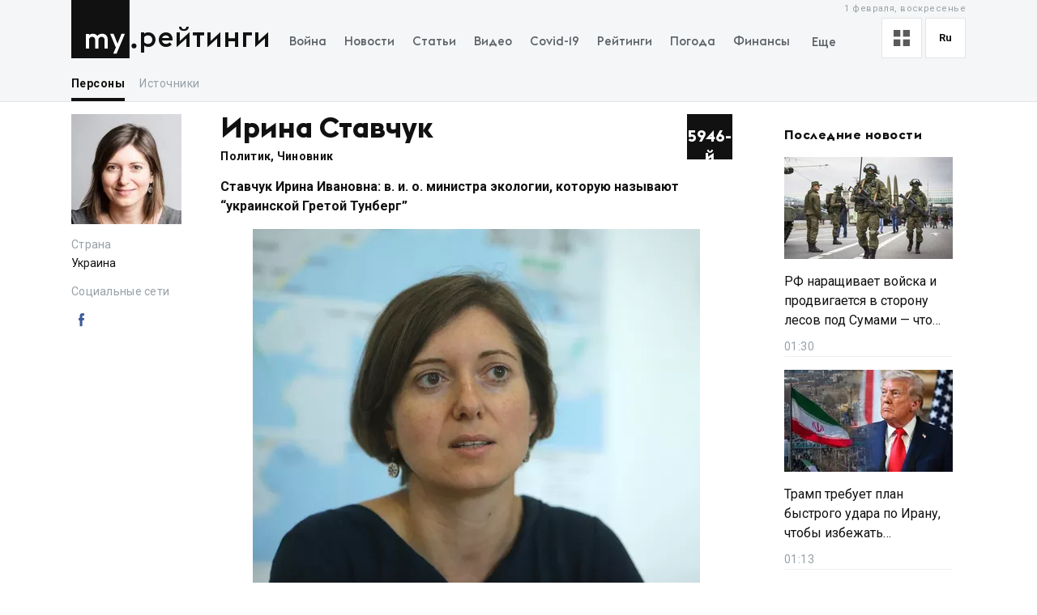

--- FILE ---
content_type: text/html; charset=utf-8
request_url: https://my.ua/persons/irina-stavchuk
body_size: 36042
content:
<!DOCTYPE html><html lang="ru"><head><meta charSet="utf-8"/><meta name="viewport" content="width=device-width, initial-scale=1, maximum-scale=2"/><link rel="preload" as="image" href="https://thumbor.my.ua/sM9YAQbyzJ2ufPpaRoRpD_HtTcw=/602x451/smart/filters:format(webp)/https%3A%2F%2Fs3.eu-central-1.amazonaws.com%2Fmedia.my.ua%2Fadmin%2Fb96a94b3-2d2c-42f7-9d6a-aa32fc88c033.png" fetchPriority="high"/><link rel="stylesheet" href="/_next/static/css/40ad6f1d2aecb92c.css" data-precedence="next"/><link rel="preload" as="script" fetchPriority="low" href="/_next/static/chunks/webpack-f25aaee742e2fa71.js"/><script src="/_next/static/chunks/fd9d1056-a0ac8023e0370fc2.js" async=""></script><script src="/_next/static/chunks/2761-9d66fa30c9267314.js" async=""></script><script src="/_next/static/chunks/main-app-2b49566596789369.js" async=""></script><script src="/_next/static/chunks/8434-71ee9cc9d77a169d.js" async=""></script><script src="/_next/static/chunks/1551-c5ec35d1c4571733.js" async=""></script><script src="/_next/static/chunks/7586-5830899ea5624dac.js" async=""></script><script src="/_next/static/chunks/7867-543f758d6b783c03.js" async=""></script><script src="/_next/static/chunks/2779-f0b98af213374b66.js" async=""></script><script src="/_next/static/chunks/2880-591b6845ea8ab4b8.js" async=""></script><script src="/_next/static/chunks/7277-717acd815369812d.js" async=""></script><script src="/_next/static/chunks/7075-c7edd869362876c5.js" async=""></script><script src="/_next/static/chunks/5537-100600c4bccb42d4.js" async=""></script><script src="/_next/static/chunks/4442-fe61b75ac5eca73f.js" async=""></script><script src="/_next/static/chunks/app/%5Blocale%5D/(personSlug)/persons/%5BpersonSlug%5D/layout-d7ea3d82af5fcbe1.js" async=""></script><script src="/_next/static/chunks/5223-68fd477aab2317f3.js" async=""></script><script src="/_next/static/chunks/7641-54b62811f6eb37dd.js" async=""></script><script src="/_next/static/chunks/7415-d40cf15aa8f2d35f.js" async=""></script><script src="/_next/static/chunks/app/%5Blocale%5D/layout-d579632c52d66755.js" async=""></script><script src="/_next/static/chunks/app/%5Blocale%5D/error-393624c2159d7aa6.js" async=""></script><script async="" src="https://cdn.getpush.net/s/4mnozr2wdbdo00xtil9ak22pcsycyhp9/client.js"></script><script src="/_next/static/chunks/1182-8975ad8d5e1b8b64.js" async=""></script><script src="/_next/static/chunks/8272-44dfa9d7ee56b0e1.js" async=""></script><script src="/_next/static/chunks/4030-a612dadd2d6181e9.js" async=""></script><script src="/_next/static/chunks/9257-2b544f523482ea2e.js" async=""></script><script src="/_next/static/chunks/app/%5Blocale%5D/(homepage)/page-8899a0befa047bb6.js" async=""></script><script src="/_next/static/chunks/744-76c442f83a262aef.js" async=""></script><script src="/_next/static/chunks/778-7b22a9355680e8af.js" async=""></script><script src="/_next/static/chunks/4505-5de62740b3445dd7.js" async=""></script><script src="/_next/static/chunks/5360-b91872851b5c9d06.js" async=""></script><script src="/_next/static/chunks/5518-0c48163a671acf05.js" async=""></script><script src="/_next/static/chunks/app/%5Blocale%5D/(personSlug)/persons/%5BpersonSlug%5D/page-70bf04ebfd259b41.js" async=""></script><meta property="fb:app_id" content="2074938146052490"/><link rel="search" type="application/opensearchdescription+xml" title="My.ua" href="/files/opensearch.xml"/><link rel="icon" type="image/x-icon" href="/files/favicon/favicon.ico"/><link rel="apple-touch-icon" sizes="57x57" href="/files/favicon/apple-icon-57x57.png"/><link rel="apple-touch-icon" sizes="60x60" href="/files/favicon/apple-icon-60x60.png"/><link rel="apple-touch-icon" sizes="72x72" href="/files/favicon/apple-icon-72x72.png"/><link rel="apple-touch-icon" sizes="76x76" href="/files/favicon/apple-icon-76x76.png"/><link rel="apple-touch-icon" sizes="114x114" href="/files/favicon/apple-icon-114x114.png"/><link rel="apple-touch-icon" sizes="120x120" href="/files/favicon/apple-icon-120x120.png"/><link rel="apple-touch-icon" sizes="144x144" href="/files/favicon/apple-icon-144x144.png"/><link rel="apple-touch-icon" sizes="152x152" href="/files/favicon/apple-icon-152x152.png"/><link rel="apple-touch-icon" sizes="180x180" href="/files/favicon/apple-icon-180x180.png"/><link rel="icon" type="image/png" sizes="192x192" href="/files/favicon/android-icon-192x192.png"/><link rel="icon" type="image/png" sizes="32x32" href="/files/favicon/favicon-32x32.png"/><link rel="icon" type="image/png" sizes="96x96" href="/files/favicon/favicon-96x96.png"/><link rel="icon" type="image/png" sizes="16x16" href="/files/favicon/favicon-16x16.png"/><meta name="msapplication-TileColor" content="#111"/><meta name="msapplication-TileImage" content="/files/favicon/ms-icon-144x144.png"/><meta name="theme-color" content="#111"/><title>Ирина Ставчук - биография, образование, семья, карьера, компромат</title><meta name="description" content="Политик, Чиновник. Ирина Ставчук. 1 февраля 2026. биография, образование, семья, карьера, компромат"/><meta name="keywords" content="Ирина Ставчук, Политик, Чиновник"/><link rel="canonical" href="https://my.ua/persons/irina-stavchuk"/><meta property="og:title" content="Ирина Ставчук - биография, образование, семья, карьера, компромат"/><meta property="og:description" content="Политик, Чиновник. Ирина Ставчук. 1 февраля 2026. биография, образование, семья, карьера, компромат"/><meta property="og:image" content="https://my.ua/files/images/meta/home.png"/><meta property="og:image:secure_url" content="https://my.ua/files/images/meta/home.png"/><meta property="og:image:width" content="1200"/><meta property="og:image:height" content="630"/><meta name="twitter:card" content="summary_large_image"/><meta name="twitter:title" content="Ирина Ставчук - биография, образование, семья, карьера, компромат"/><meta name="twitter:description" content="Политик, Чиновник. Ирина Ставчук. 1 февраля 2026. биография, образование, семья, карьера, компромат"/><meta name="twitter:image" content="https://my.ua/files/images/meta/home.png"/><meta name="twitter:image:secure_url" content="https://my.ua/files/images/meta/home.png"/><meta name="twitter:image:width" content="1200"/><meta name="twitter:image:height" content="630"/><link rel="amphtml" href="https://amp.my.ua/persons/irina-stavchuk"/><meta name="next-size-adjust"/><script>!(function(w,p,f,c){if(!window.crossOriginIsolated && !navigator.serviceWorker) return;c=w[p]=Object.assign(w[p]||{},{"lib":"/files/~partytown/"});c[f]=(c[f]||[]).concat(["dataLayer.push","gtag"])})(window,'partytown','forward');/* Partytown 0.10.2 - MIT builder.io */
const t={preserveBehavior:!1},e=e=>{if("string"==typeof e)return[e,t];const[n,r=t]=e;return[n,{...t,...r}]},n=Object.freeze((t=>{const e=new Set;let n=[];do{Object.getOwnPropertyNames(n).forEach((t=>{"function"==typeof n[t]&&e.add(t)}))}while((n=Object.getPrototypeOf(n))!==Object.prototype);return Array.from(e)})());!function(t,r,o,i,a,s,c,d,l,p,u=t,f){function h(){f||(f=1,"/"==(c=(s.lib||"/~partytown/")+(s.debug?"debug/":""))[0]&&(l=r.querySelectorAll('script[type="text/partytown"]'),i!=t?i.dispatchEvent(new CustomEvent("pt1",{detail:t})):(d=setTimeout(v,1e4),r.addEventListener("pt0",w),a?y(1):o.serviceWorker?o.serviceWorker.register(c+(s.swPath||"partytown-sw.js"),{scope:c}).then((function(t){t.active?y():t.installing&&t.installing.addEventListener("statechange",(function(t){"activated"==t.target.state&&y()}))}),console.error):v())))}function y(e){p=r.createElement(e?"script":"iframe"),t._pttab=Date.now(),e||(p.style.display="block",p.style.width="0",p.style.height="0",p.style.border="0",p.style.visibility="hidden",p.setAttribute("aria-hidden",!0)),p.src=c+"partytown-"+(e?"atomics.js?v=0.10.2":"sandbox-sw.html?"+t._pttab),r.querySelector(s.sandboxParent||"body").appendChild(p)}function v(n,o){for(w(),i==t&&(s.forward||[]).map((function(n){const[r]=e(n);delete t[r.split(".")[0]]})),n=0;n<l.length;n++)(o=r.createElement("script")).innerHTML=l[n].innerHTML,o.nonce=s.nonce,r.head.appendChild(o);p&&p.parentNode.removeChild(p)}function w(){clearTimeout(d)}s=t.partytown||{},i==t&&(s.forward||[]).map((function(r){const[o,{preserveBehavior:i}]=e(r);u=t,o.split(".").map((function(e,r,o){var a;u=u[o[r]]=r+1<o.length?u[o[r]]||(a=o[r+1],n.includes(a)?[]:{}):(()=>{let e=null;if(i){const{methodOrProperty:n,thisObject:r}=((t,e)=>{let n=t;for(let t=0;t<e.length-1;t+=1)n=n[e[t]];return{thisObject:n,methodOrProperty:e.length>0?n[e[e.length-1]]:void 0}})(t,o);"function"==typeof n&&(e=(...t)=>n.apply(r,...t))}return function(){let n;return e&&(n=e(arguments)),(t._ptf=t._ptf||[]).push(o,arguments),n}})()}))})),"complete"==r.readyState?h():(t.addEventListener("DOMContentLoaded",h),t.addEventListener("load",h))}(window,document,navigator,top,window.crossOriginIsolated);document.currentScript.dataset.partytown="";</script><script type="text/partytown" src="https://www.googletagmanager.com/gtag/js?id=G-TBW3EPYM6T"></script><script type="text/partytown">
            window.dataLayer = window.dataLayer || [];
            window.gtag = function gtag(){dataLayer.push(arguments);}
            gtag('js', new Date());

            gtag('config', 'G-TBW3EPYM6T');
          </script><script src="/_next/static/chunks/polyfills-78c92fac7aa8fdd8.js" noModule=""></script></head><body class="__variable_5f9e86"><div class="PageLayout_layoutWrapper__eiE7f" style="--scroll-arrow-color:#ffffff"><!--$--><header class="DesktopHeader_desktopHeaderWrapper__489hM"><div class="Container_container__FrTuH" style="align-items:flex-start;justify-content:flex-start;display:flex"><div class="DesktopHeader_desktopHeaderContainer__eqsYy"><div class="Logo_logoWrapper__eYrIQ"><a data-internal="true" data-pathname="/" class="Logo_logoLink__Z7ioK" href="/">MY.UA<svg class="Logo_logoSvg__jaE8V" viewBox="0 0 81 72" preserveAspectRatio="none"><path fill="var(--header-logo-color, var(--primary-color))" d="M0 72h71.9V0H0"></path><path fill="#fff" d="M37.357 45.407c-1.76 0-3.158 1.043-3.912 3.128.036.287.036.54.036.826v10.532h-3.947v-10.46c0-1.94-1.15-4.025-3.733-4.025-1.723 0-3.16 1.007-3.877 3.056v11.43h-3.948V41.92h3.948v1.69c1.22-1.366 2.98-1.976 4.63-1.976 2.513 0 4.415 1.042 5.6 2.767 1.687-2.227 4.163-2.766 5.922-2.766 4.415 0 6.927 3.09 6.927 7.727v10.532h-3.948v-10.46c0-1.94-1.113-4.025-3.697-4.025zm10.576-3.773h4.236l4.88 12.4 4.917-12.4h4.236L55.937 66.218h-4.163l3.23-7.548-7.07-17.036z"></path><path fill="var(--theme-color, var(--primary-color))" d="M77.42 53.634c1.722 0 3.086 1.4 3.086 3.09 0 1.726-1.364 3.128-3.087 3.128s-3.123-1.402-3.123-3.127c0-1.69 1.4-3.09 3.122-3.09"></path></svg></a><a data-internal="true" data-pathname="/persons" class="Logo_logoTitle__mVsk3" href="/persons">Рейтинги</a></div><nav class="DesktopMenu_menuWrapper__2mkyj"><ul class="DesktopMenu_menuList__jgA_0"><li class="DesktopMenu_menuItem__i2nV4"><a data-internal="true" data-pathname="/news/story/vtorzhenie-rossii-v-ukrainu" class="DesktopMenu_menuItemLink__c61wi" href="/news/story/vtorzhenie-rossii-v-ukrainu">Война</a></li><li class="DesktopMenu_menuItem__i2nV4"><a data-internal="true" data-pathname="/news" class="DesktopMenu_menuItemLink__c61wi" href="/news">Новости</a></li><li class="DesktopMenu_menuItem__i2nV4"><a data-internal="true" data-pathname="/articles" class="DesktopMenu_menuItemLink__c61wi" href="/articles">Статьи</a></li><li class="DesktopMenu_menuItem__i2nV4"><a data-internal="true" data-pathname="/video" class="DesktopMenu_menuItemLink__c61wi" href="/video">Видео</a></li><li class="DesktopMenu_menuItem__i2nV4"><a data-internal="true" data-pathname="/coronavirus" class="DesktopMenu_menuItemLink__c61wi" href="/coronavirus">Covid-19</a></li><li class="DesktopMenu_menuItem__i2nV4"><a data-internal="true" data-pathname="/persons" class="DesktopMenu_menuItemLink__c61wi" href="/persons">Рейтинги</a></li><li class="DesktopMenu_menuItem__i2nV4"><a data-internal="true" data-pathname="/weather" class="DesktopMenu_menuItemLink__c61wi" href="/weather">Погода</a></li><li class="DesktopMenu_menuItemLast__Nn056 DesktopMenu_menuItem__i2nV4"><button type="button" class="DesktopMenu_menuItemButton__ToPUU DesktopMenu_menuItemLink__c61wi">Еще</button><ul class="DesktopMenu_menuList__jgA_0"><li class="DesktopMenu_menuItem__i2nV4"><a data-internal="true" data-pathname="/currencies" class="DesktopMenu_menuItemLink__c61wi" href="/currencies">Финансы</a></li><li class="DesktopMenu_menuItem__i2nV4"><a data-internal="true" data-pathname="/horoscopes" class="DesktopMenu_menuItemLink__c61wi" href="/horoscopes">Гороскоп</a></li><li class="DesktopMenu_menuItem__i2nV4"><a data-internal="true" data-pathname="/radio" class="DesktopMenu_menuItemLink__c61wi" href="/radio">Радио</a></li><li class="DesktopMenu_menuItem__i2nV4"><a data-internal="true" data-pathname="/tv" class="DesktopMenu_menuItemLink__c61wi" href="/tv">Телепрограмма</a></li><li class="DesktopMenu_menuItem__i2nV4"><a data-internal="true" data-pathname="/contacts" class="DesktopMenu_menuItemLink__c61wi" href="/contacts">Контакты</a></li></ul></li></ul></nav><div class="DesktopOptions_optionsWrapper__1lp30"><div class="DesktopOptions_optionsBlock__GjKIZ"><div class="NewsViewModeSwitcher_modeSwitcherWrapper__XGkTn" style="overflow:hidden"><div class="NewsViewModeSwitcher_modeSwitcherCurrent__djaFw" title="Отображение ленты - С картинками"><svg xmlns="http://www.w3.org/2000/svg" width="20" height="20" fill="none" viewBox="0 0 12 12"><path fill="#5A5A5A" d="M0 0H5V5H0z"></path><path fill="#5A5A5A" d="M7 0H12V5H7z"></path><path fill="#5A5A5A" d="M7 7H12V12H7z"></path><path fill="#5A5A5A" d="M0 7H5V12H0z"></path></svg></div><div class="NewsViewModeSwitcher_modeSwitcherMenu__AuxVW"><div class="NewsViewModeSwitcher_modeSwitcherItem__E54GD"><svg xmlns="http://www.w3.org/2000/svg" width="20" height="20" fill="none" viewBox="0 0 12 12"><path fill="#5A5A5A" d="M0 0H5V5H0z"></path><path fill="#5A5A5A" d="M7 0H12V5H7z"></path><path fill="#5A5A5A" d="M7 7H12V12H7z"></path><path fill="#5A5A5A" d="M0 7H5V12H0z"></path></svg><span>С картинками</span></div><div class="NewsViewModeSwitcher_modeSwitcherItem__E54GD"><svg xmlns="http://www.w3.org/2000/svg" enable-background="new 0 0 512 512" fill="#5A5A5A" viewBox="2 5 20 14" width="20" height="20"><path fill-rule="evenodd" d="M2 6a1 1 0 011-1h18a1 1 0 110 2H3a1 1 0 01-1-1zm4 4a1 1 0 011-1h10a1 1 0 110 2H7a1 1 0 01-1-1zm-4 4a1 1 0 011-1h18a1 1 0 110 2H3a1 1 0 01-1-1zm4 4a1 1 0 011-1h10a1 1 0 110 2H7a1 1 0 01-1-1z" clip-rule="evenodd" data-original="#000000"></path></svg><span>Текстовый вид</span></div></div></div><div class="LanguageSwitcher_languageSwitcherWrapper__CfhHD" style="overflow:hidden" data-is-menu-visible="false"><div class="LanguageSwitcher_languageSwitcherCurrent__ri9_Q" title="Язык - Русский">ru</div><div class="LanguageSwitcher_languageSwitcherMenu__Pb4PD"><a data-internal="true" data-pathname="/persons/irina-stavchuk" class="LanguageSwitcher_languageSwitcherItem__dB8_g" style="--before-opacity:0" href="/uk/persons/irina-stavchuk"><span>Украинский</span></a><a data-internal="true" data-pathname="/persons/irina-stavchuk" class="LanguageSwitcher_languageSwitcherItem__dB8_g" style="--before-opacity:1" href="/persons/irina-stavchuk"><span>Русский</span></a></div></div></div><div class="HeaderDate_optionsDate__hhF2F">1 февраля, воскресенье</div></div></div></div><div class="Container_container__FrTuH" style="align-items:flex-start;justify-content:flex-start;display:flex"><nav class="DesktopSubmenu_desktopSubmenuWrapper__q1QS7"><div class="DesktopSubmenu_submenuLinkWrapper__8qrFP"><a data-internal="true" data-pathname="/persons" class="DesktopSubmenu_submenuLink__feqDf DesktopSubmenu_submenuLinkActive__TMnYw" href="/persons">Персоны</a></div><div class="DesktopSubmenu_submenuLinkWrapper__8qrFP"><a data-internal="true" data-pathname="/news/sources" class="DesktopSubmenu_submenuLink__feqDf" href="/news/sources">Источники</a></div></nav></div></header><!--/$--><main class="PageLayout_pageWrapper__W4I6v"><script type="application/ld+json">{"@context":"https://schema.org","@type":"BreadcrumbList","itemListElement":[{"@type":"ListItem","position":1,"name":"MY.UA","item":"https://my.ua"},{"@type":"ListItem","position":2,"name":"Персоны","item":"https://my.ua/persons"},{"@type":"ListItem","position":3,"name":"Ирина Ставчук","item":"https://my.ua/persons/irina-stavchuk"}]}</script><script type="application/ld+json">
                {
                    "@context": "https://schema.org",
                    "@type": "Person",
                    "name": "Ирина Ставчук",
                    "jobTitle": "Политик, Чиновник",
                    "birthDate":"1 февраля 2026",
                    "additionalName": "Ивановна",
                    "image": "https://s3.eu-central-1.amazonaws.com/media.my.ua/admin/92bc0a95-6771-40a4-9f8d-49c13e3a28d4.jpeg",
                    "description": "Политик, Чиновник. Ирина Ставчук. 1 февраля 2026. биография, образование, семья, карьера, компромат",
                    "sameAs": "https://www.facebook.com/iryna.stavchuk",
                    "url": "https://my.ua/persons/irina-stavchuk",
                    "mainEntityOfPage": {
                        "@type":"WebPage",
                        "@id":"https://my.ua/persons/irina-stavchuk"
                    }
                }
                </script><script type="application/ld+json">
                   {
                  "@context": "https://schema.org",
                  "@type": "NewsArticle",
                  "articleSection":"Персоны",
                  "headline": "Ирина Ставчук",
                  "name": "Ирина Ставчук",
                  "description": "Политик, Чиновник. Ирина Ставчук. 1 февраля 2026. биография, образование, семья, карьера, компромат",
                  "dateCreated": "2020-06-22T05:21:18.914282+00:00",
                  "datePublished": "2023-09-16T20:51:27.025003+00:00",
                  "dateModified": "2023-09-16T20:51:27.025003+00:00",
                  "mainEntityOfPage": {
                      "@type":"WebPage",
                      "@id":"https://my.ua/persons/irina-stavchuk"
                  },
                  "author": {
                      "@type": "Organization",
                      "name": "MY.UA"
                  },
                  "image": {
                      "@type": "ImageObject",
                      "url": "https://thumbor.my.ua/-8HUGSlrfcD8Q-6DIBEukroeod4=/1200x630/smart/filters:format(jpeg)/https%3A%2F%2Fs3.eu-central-1.amazonaws.com%2Fmedia.my.ua%2Fadmin%2F92bc0a95-6771-40a4-9f8d-49c13e3a28d4.jpeg",
                      "width": 1200,
                      "height": 630
                  },
                  "publisher": {
                      "@type": "Organization",
                      "name": "MY.UA",
                      "url":"https://my.ua",
                      "logo": {
                          "@type": "ImageObject",
                          "url": "https://my.ua/files/images/meta/home.png",
                          "width": 1200,
                          "height": 630
                      }
                  }
              }
                </script><div class="Container_container__FrTuH" style="align-items:flex-start;justify-content:flex-start;display:block"><div class="Grid_grid__YN9Ho"><div class="Grid_gridItem__ovzvD" style="--grid-item-width:16%"><div class="PersonShortInfo_personShortInfoPhotoWrapper__bzEa2"><img alt="Ирина Ставчук" class="PersonShortInfo_personShortInfoImage__iyLGX" src="https://thumbor.my.ua/hpzX9N0LnJNZpUYrNezFXobK9Vo=/136x136/smart/filters:format(webp)/https%3A%2F%2Fs3.eu-central-1.amazonaws.com%2Fmedia.my.ua%2Fadmin%2F92bc0a95-6771-40a4-9f8d-49c13e3a28d4.jpeg" height="136" width="136" loading="lazy" srcSet="https://thumbor.my.ua/hpzX9N0LnJNZpUYrNezFXobK9Vo=/136x136/smart/filters:format(webp)/https%3A%2F%2Fs3.eu-central-1.amazonaws.com%2Fmedia.my.ua%2Fadmin%2F92bc0a95-6771-40a4-9f8d-49c13e3a28d4.jpeg 1x, https://thumbor.my.ua/aqI3zehUMjbEQphvz5XmREJ_Dt4=/272x272/smart/filters:format(webp)/https%3A%2F%2Fs3.eu-central-1.amazonaws.com%2Fmedia.my.ua%2Fadmin%2F92bc0a95-6771-40a4-9f8d-49c13e3a28d4.jpeg 2x"/></div><ul class="PersonShortInfo_personShortInfoList__deERJ"><li class="PersonShortInfo_personShortInfoItem__35Qil"><div class="PersonShortInfo_personShortInfoItemTitle__mJixD">Страна</div><div>Украина</div></li><li class="PersonShortInfo_personShortInfoItem__35Qil"><div class="PersonShortInfo_personShortInfoItemTitle__mJixD">Социальные сети</div><div><a data-internal="true" data-pathname="https://www.facebook.com/iryna.stavchuk" class="PersonShortInfo_personShortInfoSocialLink__IjOUB" target="_blank" rel="noopener noreferrer nofollow" href="https://www.facebook.com/iryna.stavchuk">facebook_link<span class="PersonShortInfo_personShortInfoSocialIcon__77S61 myua-icon myua-icon-social-facebook" style="color:#3b5a98"></span></a></div></li></ul></div><div class="Grid_gridItem__ovzvD" style="--grid-item-width:59%"><article><div class="PersonDetails_personDetailsHeader__j0dm2"><div class="PersonDetails_personDetailsHeaderPhotoWrapper__LoHMY"><img alt="Ирина Ставчук" loading="lazy" width="144" height="144" decoding="async" data-nimg="1" style="color:transparent" src="https://thumbor.my.ua/J8RPu2avHqMGrq9TxpBNZKyPrOs=/144x144/smart/filters:format(webp)/https%3A%2F%2Fs3.eu-central-1.amazonaws.com%2Fmedia.my.ua%2Fadmin%2F92bc0a95-6771-40a4-9f8d-49c13e3a28d4.jpeg"/></div><div class="PersonDetails_personDetailsHeaderInfo__KDZ1Y"><div class="PersonDetails_personDetailsHeaderPosition__zA8UU">5946</div><h1 class="PersonDetails_personDetailsHeaderTitle__OP8zH">Ирина Ставчук</h1><div class="PersonDetails_personDetailsHeaderSubtitle__uSwK7"><a data-internal="true" data-pathname="/persons/category/politiki-1" class="PersonDetails_personDetailsHeaderSubtitleCategory__dV__g" href="/persons/category/politiki-1">Политик<!-- -->, </a><a data-internal="true" data-pathname="/persons/category/chinovniki" class="PersonDetails_personDetailsHeaderSubtitleCategory__dV__g" href="/persons/category/chinovniki">Чиновник</a></div></div></div><div class="PersonDetailsContent_wrapper__rr1lu"><div><p><strong>Ставчук Ирина Ивановна: в. и. о. министра экологии, которую называют “украинской Гретой Тунберг” </strong></p>
<figure><img alt="Ирина Ставчук - Фото 1" fetchPriority="high" width="602" height="451" decoding="async" data-nimg="1" style="color:transparent" src="https://thumbor.my.ua/sM9YAQbyzJ2ufPpaRoRpD_HtTcw=/602x451/smart/filters:format(webp)/https%3A%2F%2Fs3.eu-central-1.amazonaws.com%2Fmedia.my.ua%2Fadmin%2Fb96a94b3-2d2c-42f7-9d6a-aa32fc88c033.png"/></figure>
<p>Ставчук Ирина Ивановна — экоактивистка, которая занимается лоббированием по усилению мер энергосбережения и переход Украины на стопроцентное использования возобновляемых источников энергии, с июня 2020 года занимает должность временно исполняющего обязанности министра экологии.</p>
<ol><li><a href="#%D0%91%D0%B8%D0%BE%D0%B3%D1%80%D0%B0%D1%84%D0%B8%D1%8F" rel="nofollow">Биография</a></li><li><a href="#%D0%9E%D0%B1%D1%80%D0%B0%D0%B7%D0%BE%D0%B2%D0%B0%D0%BD%D0%B8%D0%B5" rel="nofollow">Образование</a></li><li><a href="#%D0%A1%D0%B5%D0%BC%D1%8C%D1%8F" rel="nofollow">Семья </a></li><li><a href="#%D0%9A%D0%B0%D1%80%D1%8C%D0%B5%D1%80%D0%B0" rel="nofollow">Карьера</a></li><li><a href="#%D0%94%D0%B5%D0%BA%D0%BB%D0%B0%D1%80%D0%B0%D1%86%D0%B8%D1%8F" rel="nofollow">Декларация</a></li><li><a href="#%D0%A1%D1%81%D1%8B%D0%BB%D0%BA%D0%B0" rel="nofollow">Ссылка</a></li><li><a href="#%D0%92%D0%B8%D0%B4%D0%B5%D0%BE" rel="nofollow">Видео</a></li></ol>
<h2 id="Биография">Биография</h2>
<p>Ирина Ивановна Ставчук родилась в 1981 году.</p>
<h2 id="Образование">Образование</h2>
<p>Ставчук имеет диплом инженера программного обеспечения, который она получила в киевском политехе. Также Ирина имеет второе высшее образование. Экологический менеджмент и политику будущая чиновница изучала в университет шведского города Лунд.</p>
<h2 id="Семья">Семья</h2>
<p>Ирина состоит в браке. Мужа зовут Алексей Багнюк. Согласно декларации Ставчук, он работает в ОО “Центр экологических инициатив “Екодія”. У супругов есть дочь Анна.</p>
<h2 id="Карьера">Карьера</h2>
<p>Первым официальным местом работы Ставчук стала частная компания “Икстенд”. Здесь с 2004 по 2005 год занимала должность менеджера по рекламе. Затем на протяжении двенадцати с половиной лет (декабрь 2005 - август 2017) она была сотрудницей общественной организации “Национальный экологический центр Украины”. Ирина координировала проекты по изменению климата, а также руководила климатическим отделом.</p>
<figure><img alt="Ирина Ставчук - Фото 2" src="https://thumbor.my.ua/hKezp9tgt3zAJbiiAeZWjiSW7gw=/602x401/smart/filters:format(webp)/https%3A%2F%2Fs3.eu-central-1.amazonaws.com%2Fmedia.my.ua%2Fadmin%2F108f2dff-6b87-4645-ae96-00432a335be3.png" height="401" width="602" loading="lazy" srcSet="https://thumbor.my.ua/hKezp9tgt3zAJbiiAeZWjiSW7gw=/602x401/smart/filters:format(webp)/https%3A%2F%2Fs3.eu-central-1.amazonaws.com%2Fmedia.my.ua%2Fadmin%2F108f2dff-6b87-4645-ae96-00432a335be3.png 1x, https://thumbor.my.ua/7E2F96bsU2bR7SmQBrxw-eL_Z9M=/1204x802/smart/filters:format(webp)/https%3A%2F%2Fs3.eu-central-1.amazonaws.com%2Fmedia.my.ua%2Fadmin%2F108f2dff-6b87-4645-ae96-00432a335be3.png 2x"/></figure>
<p>В октябре 2017 года Ставчук стала исполнительным директором общественной организации “<a href="https://politeka.net/life/723597-poslednie-dni-zemli-klimaticheskij-kollaps-unichtozhit-vse-zhivoe" rel="nofollow">Центр экологических инициатив “Екодія</a>”. Через два года она стала государственной служащей, заняв пост заместительницы главы министерства энергетики и защиты окружающей среды. Весной 2020 года это ведомство было реорганизовано и из него было выделено министерство защиты окружающей среды и природных ресурсов. <br/><ins class="adsbygoogle" style="display:block;text-align:center" data-ad-layout="in-article" data-ad-format="fluid" data-ad-client="ca-pub-1745069445907180" data-ad-slot="3970610738"></ins></p>
<p>“Никогда не могла представить, что экологическая политика в государстве приведет к ситуации отсутствия профильного министерства. Вижу своей миссией как можно скорее организовать его регистрацию и восстановить полноценную работу. </p>
<p>Я шла в министерство со стремлением качественных системных изменений в сфере экологической политики и эта мотивация не угасает, хотя бюрократические вопросы отнимут много времени и усилий”, — написала Ставчук в <a href="https://www.facebook.com/iryna.stavchuk/posts/10158405552667200?__xts__%5B0%5D=68.[base64]&amp;__tn__=-R" rel="nofollow">фейсбук</a>.</p>
<figure><img alt="Ирина Ставчук - Фото 3" src="https://thumbor.my.ua/0T5kc5Srb1rUz7dB5NZ6lE0gikA=/516x282/smart/filters:format(webp)/https%3A%2F%2Fs3.eu-central-1.amazonaws.com%2Fmedia.my.ua%2Fadmin%2Fbba8150b-d1af-4f16-aed5-353d7cc29eb2.png" height="282" width="516" loading="lazy" srcSet="https://thumbor.my.ua/0T5kc5Srb1rUz7dB5NZ6lE0gikA=/516x282/smart/filters:format(webp)/https%3A%2F%2Fs3.eu-central-1.amazonaws.com%2Fmedia.my.ua%2Fadmin%2Fbba8150b-d1af-4f16-aed5-353d7cc29eb2.png 1x, https://thumbor.my.ua/N7dUdVZpEDIbJYTxKabsV7e5TyE=/1032x564/smart/filters:format(webp)/https%3A%2F%2Fs3.eu-central-1.amazonaws.com%2Fmedia.my.ua%2Fadmin%2Fbba8150b-d1af-4f16-aed5-353d7cc29eb2.png 2x"/></figure>
<p>В июне того же года Ставчук стала первым заместителем министра и временно исполняющей обязанности главы новообразованного органа исполнительной власти.</p>
<p>Ирина имеет богатый опыт <a href="https://politeka.net/uk/news/420540-v-kieve-ustanovyat-datchiki-chistogo-vozduha" rel="nofollow">общественной деятельности</a>. Более десяти лет (2008-2019) она была координатором глобальной сети Climate Action Network на Востоке Европы и Центральной Азии. </p>
<p>В 2011 году Ставчук стала одним из учредителей и два года руководила “Ассоциации велосипедистов Киева”. На протяжении четырех лет она была наблюдателем от общественности в совете директоров Фонда Чистые Технологий Всемирного Банка.</p>
<p>По ее словам, “изменение климата не остановить, но наши действия и решения сегодня, завтра и в течение следующих 10 лет будут определять сценарий жизни наших детей и всех последующих поколений.</p>
<ul><li>Сценарий усиленных негативных последствий, однако без глобальной катастрофы. </li><li>Или сценарий сотен миллионов беженцев уже этого столетия, гибель живой природы в морях и на континентах, нехватка питьевой воды, голод и войны.</li></ul>
<figure><img alt="Ирина Ставчук - Фото 4" src="https://thumbor.my.ua/0-VGAAt3Ydsx1PyHikZ1KHqGg6A=/602x339/smart/filters:format(webp)/https%3A%2F%2Fs3.eu-central-1.amazonaws.com%2Fmedia.my.ua%2Fadmin%2Fca875910-d9f2-45ea-8d0a-972e91428b20.png" height="339" width="602" loading="lazy" srcSet="https://thumbor.my.ua/0-VGAAt3Ydsx1PyHikZ1KHqGg6A=/602x339/smart/filters:format(webp)/https%3A%2F%2Fs3.eu-central-1.amazonaws.com%2Fmedia.my.ua%2Fadmin%2Fca875910-d9f2-45ea-8d0a-972e91428b20.png 1x, https://thumbor.my.ua/ZFh5zLHkKC1pU4cNXXDwOTtItjI=/1204x678/smart/filters:format(webp)/https%3A%2F%2Fs3.eu-central-1.amazonaws.com%2Fmedia.my.ua%2Fadmin%2Fca875910-d9f2-45ea-8d0a-972e91428b20.png 2x"/></figure>
<p>Ставчук считает, что в 2050 году все страны мира должны отказаться от ископаемого топлива и перейти на 100% возобновляемую энергетику. “Изменение климата и необходимость сокращения выбросов должно идти одним из центральных критериев всех секторальных и местных стратегий страны”.</p>
<p>Ирина отмечает, что “в Украине более 2/3 энергогенерирующих мощностей работают еще со времен Советского Союза, являются критически изношенными и должны быть замещены новыми”. Для Украины “это — уникальная возможность постепенно перевести всю энергосистему на новые технологии возобновляемых источников энергии”.</p>
<p>Об этом она заявила во время <a href="https://ecoaction.org.ua/iryna-stavchuk-sluhannya-zmina-klimatu.html" rel="nofollow">выступления</a> на парламентских слушаниях, посвященных изменению климата в июне 2018 года.</p>
<figure><img alt="Ирина Ставчук - Фото 5" src="https://thumbor.my.ua/cwRM0N9W-hdmrgYOXT4efcHqyC0=/602x339/smart/filters:format(webp)/https%3A%2F%2Fs3.eu-central-1.amazonaws.com%2Fmedia.my.ua%2Fadmin%2Fa88d51f1-754b-49b1-b9df-b9b34e237c79.png" height="339" width="602" loading="lazy" srcSet="https://thumbor.my.ua/cwRM0N9W-hdmrgYOXT4efcHqyC0=/602x339/smart/filters:format(webp)/https%3A%2F%2Fs3.eu-central-1.amazonaws.com%2Fmedia.my.ua%2Fadmin%2Fa88d51f1-754b-49b1-b9df-b9b34e237c79.png 1x, https://thumbor.my.ua/dPI8ha4DS1HSFiLlgBdEnlBgTNg=/1204x678/smart/filters:format(webp)/https%3A%2F%2Fs3.eu-central-1.amazonaws.com%2Fmedia.my.ua%2Fadmin%2Fa88d51f1-754b-49b1-b9df-b9b34e237c79.png 2x"/></figure>
<p>В интервью <a href="https://www.unian.ua/ecology/[base64].html" rel="nofollow">УНИАН</a>, Ирина Ставчук заявила, что в Украине не хватает   законов в сфере обращения с отходами. “У нас до сих пор отсутствует правовая основа, чтобы муниципалитеты вводили сортировки мусора”. Также по ее словам, нужно “развивать общественный электротранспорт и велоинфраструктуру, прекратить дотировать из бюджета промышленное животноводство”, так как оно “является одним из главных источников выбросов парниковых газов”.</p>
<p>Для уменьшения влияния на климат Савчук предлагает “создавать соответствующие стимулы и условия. Например, облагать стиль жизни или технологии, которые приводят к загрязнению окружающей среды, и стимулировать то, что сокращает выбросы”.</p>
<p>Ирина отмечает, что “если более рационально потреблять энергию, покупать энергоэффективное оборудование и утеплить дом, мы уменьшаем это влияние” на климат. Также она предлагает больше пользоваться общественным транспортом, велотранспортом и ходить пешком.</p>
<p>По ее словам, людям нужно “потреблять более рационально и не покупать лишнего”. Ставчук отмечает, что “производство пищи также выходит на достаточно высокий уровень с точки зрения выбросов парниковых газов.  </p>
<p>А при производстве мяса выбросов всего.  Вообще, если проанализировать весь цикл — от вырубки лесов для создания пастбищ к замораживанию мяса и его транспортировки — выбросы парниковых газов при производстве мяса в десятки раз больше, по сравнению с потреблением растительной пищи”.</p>
<figure><img alt="Ирина Ставчук - Фото 6" src="https://thumbor.my.ua/Ga_xEnOqjYNzK6wAzLFBlFXQneA=/602x292/smart/filters:format(webp)/https%3A%2F%2Fs3.eu-central-1.amazonaws.com%2Fmedia.my.ua%2Fadmin%2F1d0c1149-02d0-4043-b034-c075dcab751f.png" height="292" width="602" loading="lazy" srcSet="https://thumbor.my.ua/Ga_xEnOqjYNzK6wAzLFBlFXQneA=/602x292/smart/filters:format(webp)/https%3A%2F%2Fs3.eu-central-1.amazonaws.com%2Fmedia.my.ua%2Fadmin%2F1d0c1149-02d0-4043-b034-c075dcab751f.png 1x, https://thumbor.my.ua/n0aAzC0c0LjjklciuBhtFhCIVt4=/1204x584/smart/filters:format(webp)/https%3A%2F%2Fs3.eu-central-1.amazonaws.com%2Fmedia.my.ua%2Fadmin%2F1d0c1149-02d0-4043-b034-c075dcab751f.png 2x"/></figure>
<h2 id="Декларация">Декларация</h2>
<p><a href="https://declarations.com.ua/declaration/nacp_9798351a-3cac-4e7d-9c7d-29adc4a969ec" rel="nofollow">В апреле 2020 года Ирина Ставчук опубликовала электронную декларацию о своих доходах за минувший год. </a></p>
<p>Чиновница владеет в совместной собственности двумя квартирами (70 и 54 кв.м.) в Киеве. Ещё одной квартирой (38 кв.м.), она пользуется бесплатное в качестве права пользование по регистрации. Супруг Ирины передвигается на автомобиле Kia Soul 2015 года выпуска. Машина была приобретена в 2019 году за 569 тысяч.</p>
<figure><img alt="Ирина Ставчук - Фото 7" src="https://thumbor.my.ua/U0LTd8nPYINoTwdfmUlaN535WLc=/602x452/smart/filters:format(webp)/https%3A%2F%2Fs3.eu-central-1.amazonaws.com%2Fmedia.my.ua%2Fadmin%2F90fe7fe1-3711-4bea-bc86-72fb94c6692f.png" height="452" width="602" loading="lazy" srcSet="https://thumbor.my.ua/U0LTd8nPYINoTwdfmUlaN535WLc=/602x452/smart/filters:format(webp)/https%3A%2F%2Fs3.eu-central-1.amazonaws.com%2Fmedia.my.ua%2Fadmin%2F90fe7fe1-3711-4bea-bc86-72fb94c6692f.png 1x, https://thumbor.my.ua/Y-P_cFbJXWZN721XuvjD9us1Sp4=/1204x904/smart/filters:format(webp)/https%3A%2F%2Fs3.eu-central-1.amazonaws.com%2Fmedia.my.ua%2Fadmin%2F90fe7fe1-3711-4bea-bc86-72fb94c6692f.png 2x"/></figure>
<p>За 2019 год Ирина заработала 574,9 тысячи. Алексей Багнюк пополнил семейный бюджет на 439 тысяч. В банках в. и. о. министра хранит 168 тысяч гривен. Наличными средствами топ-чиновница задекларировала пять тысяч долларов. У супруга имеется четыре тысячи евро.</p>
<h2 id="Ссылка">Ссылка</h2>
<p><a href="http://facebook.com/iryna.stavchuk/" rel="nofollow">Facebook</a></p>
<h2 id="Видео">Видео</h2>
<figure><div class="lazyload-wrapper "><div class="lazyload-placeholder"></div></div></figure></div></div></article><div class="PersonRelatedNews_personRelatedNewsWrapper__ungQB"><div class="PersonRelatedNews_personRelatedNewsTitle__thhPF">Упоминания персоны</div><div></div><a style="display:block" href="/persons/irina-stavchuk?offset=0" rel="next">Next page</a></div></div><div class="Grid_gridItem__ovzvD" style="--grid-item-width:25%"><div class="StickyContainer_stickyContainer__WYoCy"><aside class="LastNewsList_lastNewsListWrapper__wlj5A"><h3><a data-internal="true" data-pathname="/news" class="LastNewsList_lastNewsListTitle__yBq_1" href="/news">Последние новости</a></h3><a data-internal="true" data-pathname="/news/cluster/2026-01-31-rf-narashchivaet-voiska-i-prodvigaetsia-v-storonu-lesov-pod-sumami-chto-eto-znachit-dlia-oborony" class="LastNewsListItemDefault_lastNewsListItemWrapper__3caUm" href="/news/cluster/2026-01-31-rf-narashchivaet-voiska-i-prodvigaetsia-v-storonu-lesov-pod-sumami-chto-eto-znachit-dlia-oborony"><div class="LastNewsListItemDefault_lastNewsListItemImageContainer__bEbfH"><img alt="РФ наращивает войска и продвигается в сторону лесов под Сумами — что это значит для обороны" class="LastNewsListItemDefault_lastNewsListItemImage__heqN_" src="https://thumbor.my.ua/mh-s_sYQx2Rg8HqmoH_9Dhw6IV8=/208x126/smart/filters:format(webp)/https%3A%2F%2Fs3.eu-central-1.amazonaws.com%2Fmedia.my.ua%2Ffeed%2F1%2F48f6d6d33147c4a5110af61bd8313a02.jpg" height="126" width="208" loading="lazy" srcSet="https://thumbor.my.ua/mh-s_sYQx2Rg8HqmoH_9Dhw6IV8=/208x126/smart/filters:format(webp)/https%3A%2F%2Fs3.eu-central-1.amazonaws.com%2Fmedia.my.ua%2Ffeed%2F1%2F48f6d6d33147c4a5110af61bd8313a02.jpg 1x, https://thumbor.my.ua/a-_JW_EJOvCAcikkpZ6oGtd17co=/416x252/smart/filters:format(webp)/https%3A%2F%2Fs3.eu-central-1.amazonaws.com%2Fmedia.my.ua%2Ffeed%2F1%2F48f6d6d33147c4a5110af61bd8313a02.jpg 2x"/></div><h4 class="LastNewsListItemDefault_lastNewsListItemTitle__eTifA">РФ наращивает войска и продвигается в сторону лесов под Сумами — что это значит для обороны</h4><time class="LastNewsListItemDefault_lastNewsListItemDate__XgPB0">03:30</time></a><a data-internal="true" data-pathname="/news/cluster/2026-02-01-tramp-trebuet-plan-bystrogo-udara-po-iranu-chtoby-izbezhat-dlitelnoi-voiny" class="LastNewsListItemDefault_lastNewsListItemWrapper__3caUm" href="/news/cluster/2026-02-01-tramp-trebuet-plan-bystrogo-udara-po-iranu-chtoby-izbezhat-dlitelnoi-voiny"><div class="LastNewsListItemDefault_lastNewsListItemImageContainer__bEbfH"><img alt="Трамп требует план быстрого удара по Ирану, чтобы избежать длительной войны" class="LastNewsListItemDefault_lastNewsListItemImage__heqN_" src="https://thumbor.my.ua/J_guD4pn2O3I4ri8jJj2ENe06Lc=/208x126/smart/filters:format(webp)/https%3A%2F%2Fs3.eu-central-1.amazonaws.com%2Fmedia.my.ua%2Ffeed%2F28%2Fca624f949d02d8f906a8e861db79fc08" height="126" width="208" loading="lazy" srcSet="https://thumbor.my.ua/J_guD4pn2O3I4ri8jJj2ENe06Lc=/208x126/smart/filters:format(webp)/https%3A%2F%2Fs3.eu-central-1.amazonaws.com%2Fmedia.my.ua%2Ffeed%2F28%2Fca624f949d02d8f906a8e861db79fc08 1x, https://thumbor.my.ua/8GN97uZtam9EBOzaFkDL63c3_Dg=/416x252/smart/filters:format(webp)/https%3A%2F%2Fs3.eu-central-1.amazonaws.com%2Fmedia.my.ua%2Ffeed%2F28%2Fca624f949d02d8f906a8e861db79fc08 2x"/></div><h4 class="LastNewsListItemDefault_lastNewsListItemTitle__eTifA">Трамп требует план быстрого удара по Ирану, чтобы избежать длительной войны</h4><time class="LastNewsListItemDefault_lastNewsListItemDate__XgPB0">03:13</time></a></aside></div></div></div></div></main><div class="ScrollToTopButton_scrollButtonWrapper__KHPXK" data-is-visible="false"><div class="ScrollToTopButton_scrollButtonContainer__TQ0Hq"><div class="ScrollToTopButton_scrollButton__dsTlr"><svg width="12" height="14" viewBox="0 0 12 14"><path d="M7.2085 10.5L5.76678 12L1.44171 7.5L0 6L1.44171 4.5L5.76678 0L7.2085 1.5L3.90277 4.93945H13.999V7.06055H3.90277L7.2085 10.5Z" transform="translate(12) rotate(90)"></path></svg></div></div></div></div><!--$--><style>
          #nprogress {
            pointer-events: none;
          }

          #nprogress .bar {
            background: #4c8bf5;

            position: fixed;
            z-index: 99999;
            top: 0;
            left: 0;

            width: 100%;
            height: 2px;
          }

          /* Fancy blur effect */
          #nprogress .peg {
            display: block;
            position: absolute;
            right: 0px;
            width: 100px;
            height: 100%;
            box-shadow: 0 0 10px #4c8bf5, 0 0 5px #4c8bf5;
            opacity: 1.0;

            -webkit-transform: rotate(3deg) translate(0px, -4px);
                -ms-transform: rotate(3deg) translate(0px, -4px);
                    transform: rotate(3deg) translate(0px, -4px);
          }

          /* Remove these to get rid of the spinner */
          #nprogress .spinner {
            display: block;
            position: fixed;
            z-index: 1031;
            top: 15px;
            right: 15px;
          }

          #nprogress .spinner-icon {
            width: 18px;
            height: 18px;
            box-sizing: border-box;

            border: solid 2px transparent;
            border-top-color: #4c8bf5;
            border-left-color: #4c8bf5;
            border-radius: 50%;

            -webkit-animation: nprogress-spinner 400ms linear infinite;
                    animation: nprogress-spinner 400ms linear infinite;
          }

          .nprogress-custom-parent {
            overflow: hidden;
            position: relative;
          }

          .nprogress-custom-parent #nprogress .spinner,
          .nprogress-custom-parent #nprogress .bar {
            position: absolute;
          }

          @-webkit-keyframes nprogress-spinner {
            0%   { -webkit-transform: rotate(0deg); }
            100% { -webkit-transform: rotate(360deg); }
          }
          @keyframes nprogress-spinner {
            0%   { transform: rotate(0deg); }
            100% { transform: rotate(360deg); }
          }
        </style><!--/$--><script src="/_next/static/chunks/webpack-f25aaee742e2fa71.js" async=""></script><script>(self.__next_f=self.__next_f||[]).push([0]);self.__next_f.push([2,null])</script><script>self.__next_f.push([1,"1:HC[\"/\",\"\"]\n2:HL[\"/_next/static/css/40ad6f1d2aecb92c.css\",\"style\"]\n"])</script><script>self.__next_f.push([1,"3:I[95751,[],\"\"]\n7:I[39275,[],\"\"]\n9:I[61343,[],\"\"]\nc:I[76130,[],\"\"]\n8:[\"locale\",\"ru\",\"d\"]\nd:[]\n"])</script><script>self.__next_f.push([1,"0:[null,[\"$\",\"$L3\",null,{\"buildId\":\"d6ym1-E30YjvmD1ZxC13l\",\"assetPrefix\":\"\",\"initialCanonicalUrl\":\"/persons/irina-stavchuk\",\"initialTree\":[\"\",{\"children\":[[\"locale\",\"ru\",\"d\"],{\"children\":[\"(personSlug)\",{\"children\":[\"persons\",{\"children\":[[\"personSlug\",\"irina-stavchuk\",\"d\"],{\"children\":[\"__PAGE__\",{}]}]}]}]},\"$undefined\",\"$undefined\",true]}],\"initialSeedData\":[\"\",{\"children\":[[\"locale\",\"ru\",\"d\"],{\"children\":[\"(personSlug)\",{\"children\":[\"persons\",{\"children\":[[\"personSlug\",\"irina-stavchuk\",\"d\"],{\"children\":[\"__PAGE__\",{},[[\"$L4\",\"$L5\"],null],null]},[\"$L6\",null],null]},[\"$\",\"$L7\",null,{\"parallelRouterKey\":\"children\",\"segmentPath\":[\"children\",\"$8\",\"children\",\"(personSlug)\",\"children\",\"persons\",\"children\"],\"error\":\"$undefined\",\"errorStyles\":\"$undefined\",\"errorScripts\":\"$undefined\",\"template\":[\"$\",\"$L9\",null,{}],\"templateStyles\":\"$undefined\",\"templateScripts\":\"$undefined\",\"notFound\":\"$undefined\",\"notFoundStyles\":\"$undefined\",\"styles\":null}],null]},[\"$\",\"$L7\",null,{\"parallelRouterKey\":\"children\",\"segmentPath\":[\"children\",\"$8\",\"children\",\"(personSlug)\",\"children\"],\"error\":\"$undefined\",\"errorStyles\":\"$undefined\",\"errorScripts\":\"$undefined\",\"template\":[\"$\",\"$L9\",null,{}],\"templateStyles\":\"$undefined\",\"templateScripts\":\"$undefined\",\"notFound\":\"$undefined\",\"notFoundStyles\":\"$undefined\",\"styles\":null}],null]},[\"$La\",null],null]},[\"$\",\"$L7\",null,{\"parallelRouterKey\":\"children\",\"segmentPath\":[\"children\"],\"error\":\"$undefined\",\"errorStyles\":\"$undefined\",\"errorScripts\":\"$undefined\",\"template\":[\"$\",\"$L9\",null,{}],\"templateStyles\":\"$undefined\",\"templateScripts\":\"$undefined\",\"notFound\":[[\"$\",\"title\",null,{\"children\":\"404: This page could not be found.\"}],[\"$\",\"div\",null,{\"style\":{\"fontFamily\":\"system-ui,\\\"Segoe UI\\\",Roboto,Helvetica,Arial,sans-serif,\\\"Apple Color Emoji\\\",\\\"Segoe UI Emoji\\\"\",\"height\":\"100vh\",\"textAlign\":\"center\",\"display\":\"flex\",\"flexDirection\":\"column\",\"alignItems\":\"center\",\"justifyContent\":\"center\"},\"children\":[\"$\",\"div\",null,{\"children\":[[\"$\",\"style\",null,{\"dangerouslySetInnerHTML\":{\"__html\":\"body{color:#000;background:#fff;margin:0}.next-error-h1{border-right:1px solid rgba(0,0,0,.3)}@media (prefers-color-scheme:dark){body{color:#fff;background:#000}.next-error-h1{border-right:1px solid rgba(255,255,255,.3)}}\"}}],[\"$\",\"h1\",null,{\"className\":\"next-error-h1\",\"style\":{\"display\":\"inline-block\",\"margin\":\"0 20px 0 0\",\"padding\":\"0 23px 0 0\",\"fontSize\":24,\"fontWeight\":500,\"verticalAlign\":\"top\",\"lineHeight\":\"49px\"},\"children\":\"404\"}],[\"$\",\"div\",null,{\"style\":{\"display\":\"inline-block\"},\"children\":[\"$\",\"h2\",null,{\"style\":{\"fontSize\":14,\"fontWeight\":400,\"lineHeight\":\"49px\",\"margin\":0},\"children\":\"This page could not be found.\"}]}]]}]}]],\"notFoundStyles\":[],\"styles\":[[\"$\",\"link\",\"0\",{\"rel\":\"stylesheet\",\"href\":\"/_next/static/css/40ad6f1d2aecb92c.css\",\"precedence\":\"next\",\"crossOrigin\":\"$undefined\"}]]}],null],\"couldBeIntercepted\":false,\"initialHead\":[null,\"$Lb\"],\"globalErrorComponent\":\"$c\",\"missingSlots\":\"$Wd\"}]]\n"])</script><script>self.__next_f.push([1,"10:I[72897,[\"8434\",\"static/chunks/8434-71ee9cc9d77a169d.js\",\"1551\",\"static/chunks/1551-c5ec35d1c4571733.js\",\"7586\",\"static/chunks/7586-5830899ea5624dac.js\",\"7867\",\"static/chunks/7867-543f758d6b783c03.js\",\"2779\",\"static/chunks/2779-f0b98af213374b66.js\",\"2880\",\"static/chunks/2880-591b6845ea8ab4b8.js\",\"7277\",\"static/chunks/7277-717acd815369812d.js\",\"7075\",\"static/chunks/7075-c7edd869362876c5.js\",\"5537\",\"static/chunks/5537-100600c4bccb42d4.js\",\"4442\",\"static/chunks/4442-fe61b75ac5eca73f.js\",\"764\",\"static/chunks/app/%5Blocale%5D/(personSlug)/persons/%5BpersonSlug%5D/layout-d7ea3d82af5fcbe1.js\"],\"default\"]\nf:[\"personSlug\",\"irina-stavchuk\",\"d\"]\n6:[[\"$\",\"meta\",null,{\"name\":\"theme-color\",\"content\":\"#111\"}],[\"$\",\"div\",null,{\"className\":\"PageLayout_layoutWrapper__eiE7f\",\"style\":{\"--header-background-color\":\"$undefined\",\"--header-menu-item-color\":\"$undefined\",\"--footer-menu-item-color\":\"$undefined\",\"--header-logo-color\":\"$undefined\",\"--theme-color\":\"$undefined\",\"--page-background-color\":\"$undefined\",\"--scroll-arrow-color\":\"#ffffff\"},\"children\":[\"$Le\",[\"$\",\"main\",null,{\"className\":\"PageLayout_pageWrapper__W4I6v\",\"children\":[\"$\",\"$L7\",null,{\"parallelRouterKey\":\"children\",\"segmentPath\":[\"children\",\"$8\",\"children\",\"(personSlug)\",\"children\",\"persons\",\"children\",\"$f\",\"children\"],\"error\":\"$undefined\",\"errorStyles\":\"$undefined\",\"errorScripts\":\"$undefined\",\"template\":[\"$\",\"$L9\",null,{}],\"templateStyles\":\"$undefined\",\"templateScripts\":\"$undefined\",\"notFound\":\"$undefined\",\"notFoundStyles\":\"$undefined\",\"styles\":null}]}],\"$undefined\",[\"$\",\"$L10\",null,{\"children\":[\"$\",\"div\",null,{\"className\":\"ScrollToTopButton_scrollButtonContainer__TQ0Hq\",\"children\":[\"$\",\"div\",null,{\"className\":\"ScrollToTopButton_scrollButton__dsTlr\",\"children\":[\"$\",\"svg\",null,{\"width\":\"12\",\"height\":\"14\",\"viewBox\":\"0 0 12 14\",\"children\":[\"$\",\"path\",null,{\"d\":\"M7.2085 10.5L5.76678 12L1.44171 7.5L0 6L1.44171 4.5L5.76678 0L7.2085 1.5L3.90277 4.93945H13.999V7.06055H3.90277L7.2085 10.5Z\",\"transform\":\"translate(12) rotate(90)\"}]}]}]}]}]]}]]\n"])</script><script>self.__next_f.push([1,"11:\"$Sreact.suspense\"\n12:I[61481,[\"8434\",\"static/chunks/8434-71ee9cc9d77a169d.js\",\"1551\",\"static/chunks/1551-c5ec35d1c4571733.js\",\"7586\",\"static/chunks/7586-5830899ea5624dac.js\",\"7867\",\"static/chunks/7867-543f758d6b783c03.js\",\"2779\",\"static/chunks/2779-f0b98af213374b66.js\",\"2880\",\"static/chunks/2880-591b6845ea8ab4b8.js\",\"7277\",\"static/chunks/7277-717acd815369812d.js\",\"7075\",\"static/chunks/7075-c7edd869362876c5.js\",\"5537\",\"static/chunks/5537-100600c4bccb42d4.js\",\"4442\",\"static/chunks/4442-fe61b75ac5eca73f.js\",\"764\",\"static/chunks/app/%5Blocale%5D/(personSlug)/persons/%5BpersonSlug%5D/layout-d7ea3d82af5fcbe1.js\"],\"PreloadCss\"]\n13:I[54871,[\"8434\",\"static/chunks/8434-71ee9cc9d77a169d.js\",\"1551\",\"static/chunks/1551-c5ec35d1c4571733.js\",\"7586\",\"static/chunks/7586-5830899ea5624dac.js\",\"7867\",\"static/chunks/7867-543f758d6b783c03.js\",\"2779\",\"static/chunks/2779-f0b98af213374b66.js\",\"2880\",\"static/chunks/2880-591b6845ea8ab4b8.js\",\"7277\",\"static/chunks/7277-717acd815369812d.js\",\"7075\",\"static/chunks/7075-c7edd869362876c5.js\",\"5537\",\"static/chunks/5537-100600c4bccb42d4.js\",\"4442\",\"static/chunks/4442-fe61b75ac5eca73f.js\",\"764\",\"static/chunks/app/%5Blocale%5D/(personSlug)/persons/%5BpersonSlug%5D/layout-d7ea3d82af5fcbe1.js\"],\"default\"]\n15:I[84080,[\"8434\",\"static/chunks/8434-71ee9cc9d77a169d.js\",\"1551\",\"static/chunks/1551-c5ec35d1c4571733.js\",\"7586\",\"static/chunks/7586-5830899ea5624dac.js\",\"7277\",\"static/chunks/7277-717acd815369812d.js\",\"5223\",\"static/chunks/5223-68fd477aab2317f3.js\",\"7641\",\"static/chunks/7641-54b62811f6eb37dd.js\",\"7415\",\"static/chunks/7415-d40cf15aa8f2d35f.js\",\"1203\",\"static/chunks/app/%5Blocale%5D/layout-d579632c52d66755.js\"],\"\"]\n16:I[25952,[\"8434\",\"static/chunks/8434-71ee9cc9d77a169d.js\",\"1551\",\"static/chunks/1551-c5ec35d1c4571733.js\",\"7586\",\"static/chunks/7586-5830899ea5624dac.js\",\"7277\",\"static/chunks/7277-717acd815369812d.js\",\"5223\",\"static/chunks/5223-68fd477aab2317f3.js\",\"7641\",\"static/chunks/7641-54b62811f6eb37dd.js\",\"7415\",\"static/chunks/7415-d40cf15aa8f2d35f.js\",\"1203\",\"static/chunks/app/%5Blocale%5D/"])</script><script>self.__next_f.push([1,"layout-d579632c52d66755.js\"],\"default\"]\n"])</script><script>self.__next_f.push([1,"e:[\"$\",\"$11\",null,{\"fallback\":null,\"children\":[[\"$\",\"$L12\",null,{\"moduleIds\":[\"components/Header/Header.js -\u003e ./DesktopHeader/DesktopHeader\"]}],[\"$\",\"$L13\",null,{\"menuItems\":[{\"title\":\"Война\",\"url\":\"/news/story/vtorzhenie-rossii-v-ukrainu\"},{\"title\":\"Новости\",\"url\":\"/news\",\"subcategories\":[{\"title\":\"Главное\",\"url\":\"/news\"},{\"title\":\"Политика\",\"url\":\"/news/politika\"},{\"title\":\"Экономика\",\"url\":\"/news/ekonomika\"},{\"title\":\"Украина\",\"url\":\"/news/ukraina\"},{\"title\":\"Общество\",\"url\":\"/news/obshchestvo\"},{\"title\":\"Происшествия\",\"url\":\"/news/proisshestviia\"},{\"title\":\"Спорт\",\"url\":\"/news/sport\"},{\"title\":\"Авто\",\"url\":\"/news/avto\"},{\"title\":\"Технологии\",\"url\":\"/news/tekhnologii\"},{\"title\":\"Стиль жизни\",\"url\":\"/news/stil-zhizni\"},{\"title\":\"Культура и развлечения\",\"url\":\"/news/kultura-i-razvlecheniia\"},{\"title\":\"Здоровье\",\"url\":\"/news/zdorove\"}]},{\"title\":\"Статьи\",\"url\":\"/articles\",\"subcategories\":[{\"title\":\"Популярные\",\"url\":\"/articles\"},{\"title\":\"Люди\",\"url\":\"/articles/people\"},{\"title\":\"Культура\",\"url\":\"/articles/culture\"},{\"title\":\"Кино\",\"url\":\"/articles/cinema\"},{\"title\":\"Путешествия\",\"url\":\"/articles/travel\"},{\"title\":\"Жизнь\",\"url\":\"/articles/life\"},{\"title\":\"Технологии и наука\",\"url\":\"/articles/technology\"},{\"title\":\"Еда\",\"url\":\"/articles/food\"}]},{\"title\":\"Видео\",\"url\":\"/video\"},{\"title\":\"Covid-19\",\"url\":\"/coronavirus\"},{\"title\":\"Рейтинги\",\"url\":\"/persons\",\"submenus\":[{\"title\":\"Персоны\",\"url\":\"/persons\"},{\"title\":\"Источники\",\"url\":\"/news/sources\"}]},{\"title\":\"Погода\",\"url\":\"/weather\"},{\"title\":\"Финансы\",\"url\":\"/currencies\"},{\"title\":\"Гороскоп\",\"url\":\"/horoscopes\",\"submenus\":[{\"title\":\"Телепрограмма\",\"url\":\"/tv\"},{\"title\":\"Гороскоп\",\"url\":\"/horoscopes\"},{\"title\":\"Радио\",\"url\":\"/radio\"}]},{\"title\":\"Радио\",\"url\":\"/radio\",\"submenus\":[{\"title\":\"Телепрограмма\",\"url\":\"/tv\"},{\"title\":\"Гороскоп\",\"url\":\"/horoscopes\"},{\"title\":\"Радио\",\"url\":\"/radio\"}]},{\"title\":\"Телепрограмма\",\"url\":\"/tv\",\"submenus\":[{\"title\":\"Телепрограмма\",\"url\":\"/tv\"},{\"title\":\"Гороскоп\",\"url\":\"/horoscopes\"},{\"title\":\"Радио\",\"url\":\"/radio\"}]},{\"title\":\"Контакты\",\"url\":\"/contacts\"}],\"title\":\"Рейтинги\",\"activeSubcategory\":\"/persons\",\"subdomain\":null}]]}]\n"])</script><script>self.__next_f.push([1,"14:T9c3,"])</script><script>self.__next_f.push([1,"!(function(w,p,f,c){if(!window.crossOriginIsolated \u0026\u0026 !navigator.serviceWorker) return;c=w[p]=Object.assign(w[p]||{},{\"lib\":\"/files/~partytown/\"});c[f]=(c[f]||[]).concat([\"dataLayer.push\",\"gtag\"])})(window,'partytown','forward');/* Partytown 0.10.2 - MIT builder.io */\nconst t={preserveBehavior:!1},e=e=\u003e{if(\"string\"==typeof e)return[e,t];const[n,r=t]=e;return[n,{...t,...r}]},n=Object.freeze((t=\u003e{const e=new Set;let n=[];do{Object.getOwnPropertyNames(n).forEach((t=\u003e{\"function\"==typeof n[t]\u0026\u0026e.add(t)}))}while((n=Object.getPrototypeOf(n))!==Object.prototype);return Array.from(e)})());!function(t,r,o,i,a,s,c,d,l,p,u=t,f){function h(){f||(f=1,\"/\"==(c=(s.lib||\"/~partytown/\")+(s.debug?\"debug/\":\"\"))[0]\u0026\u0026(l=r.querySelectorAll('script[type=\"text/partytown\"]'),i!=t?i.dispatchEvent(new CustomEvent(\"pt1\",{detail:t})):(d=setTimeout(v,1e4),r.addEventListener(\"pt0\",w),a?y(1):o.serviceWorker?o.serviceWorker.register(c+(s.swPath||\"partytown-sw.js\"),{scope:c}).then((function(t){t.active?y():t.installing\u0026\u0026t.installing.addEventListener(\"statechange\",(function(t){\"activated\"==t.target.state\u0026\u0026y()}))}),console.error):v())))}function y(e){p=r.createElement(e?\"script\":\"iframe\"),t._pttab=Date.now(),e||(p.style.display=\"block\",p.style.width=\"0\",p.style.height=\"0\",p.style.border=\"0\",p.style.visibility=\"hidden\",p.setAttribute(\"aria-hidden\",!0)),p.src=c+\"partytown-\"+(e?\"atomics.js?v=0.10.2\":\"sandbox-sw.html?\"+t._pttab),r.querySelector(s.sandboxParent||\"body\").appendChild(p)}function v(n,o){for(w(),i==t\u0026\u0026(s.forward||[]).map((function(n){const[r]=e(n);delete t[r.split(\".\")[0]]})),n=0;n\u003cl.length;n++)(o=r.createElement(\"script\")).innerHTML=l[n].innerHTML,o.nonce=s.nonce,r.head.appendChild(o);p\u0026\u0026p.parentNode.removeChild(p)}function w(){clearTimeout(d)}s=t.partytown||{},i==t\u0026\u0026(s.forward||[]).map((function(r){const[o,{preserveBehavior:i}]=e(r);u=t,o.split(\".\").map((function(e,r,o){var a;u=u[o[r]]=r+1\u003co.length?u[o[r]]||(a=o[r+1],n.includes(a)?[]:{}):(()=\u003e{let e=null;if(i){const{methodOrProperty:n,thisObject:r}=((t,e)=\u003e{let n=t;for(let t=0;t\u003ce.length-1;t+=1)n=n[e[t]];return{thisObject:n,methodOrProperty:e.length\u003e0?n[e[e.length-1]]:void 0}})(t,o);\"function\"==typeof n\u0026\u0026(e=(...t)=\u003en.apply(r,...t))}return function(){let n;return e\u0026\u0026(n=e(arguments)),(t._ptf=t._ptf||[]).push(o,arguments),n}})()}))})),\"complete\"==r.readyState?h():(t.addEventListener(\"DOMContentLoaded\",h),t.addEventListener(\"load\",h))}(window,document,navigator,top,window.crossOriginIsolated);document.currentScript.dataset.partytown=\"\";"])</script><script>self.__next_f.push([1,"a:[\"$\",\"html\",null,{\"lang\":\"ru\",\"children\":[[\"$\",\"head\",null,{\"children\":[[\"$\",\"meta\",null,{\"property\":\"fb:app_id\",\"content\":\"2074938146052490\"}],[\"$\",\"link\",null,{\"rel\":\"search\",\"type\":\"application/opensearchdescription+xml\",\"title\":\"My.ua\",\"href\":\"/files/opensearch.xml\"}],[[\"$\",\"link\",null,{\"rel\":\"icon\",\"type\":\"image/x-icon\",\"href\":\"/files/favicon/favicon.ico\"}],[\"$\",\"link\",null,{\"rel\":\"apple-touch-icon\",\"sizes\":\"57x57\",\"href\":\"/files/favicon/apple-icon-57x57.png\"}],[\"$\",\"link\",null,{\"rel\":\"apple-touch-icon\",\"sizes\":\"60x60\",\"href\":\"/files/favicon/apple-icon-60x60.png\"}],[\"$\",\"link\",null,{\"rel\":\"apple-touch-icon\",\"sizes\":\"72x72\",\"href\":\"/files/favicon/apple-icon-72x72.png\"}],[\"$\",\"link\",null,{\"rel\":\"apple-touch-icon\",\"sizes\":\"76x76\",\"href\":\"/files/favicon/apple-icon-76x76.png\"}],[\"$\",\"link\",null,{\"rel\":\"apple-touch-icon\",\"sizes\":\"114x114\",\"href\":\"/files/favicon/apple-icon-114x114.png\"}],[\"$\",\"link\",null,{\"rel\":\"apple-touch-icon\",\"sizes\":\"120x120\",\"href\":\"/files/favicon/apple-icon-120x120.png\"}],[\"$\",\"link\",null,{\"rel\":\"apple-touch-icon\",\"sizes\":\"144x144\",\"href\":\"/files/favicon/apple-icon-144x144.png\"}],[\"$\",\"link\",null,{\"rel\":\"apple-touch-icon\",\"sizes\":\"152x152\",\"href\":\"/files/favicon/apple-icon-152x152.png\"}],[\"$\",\"link\",null,{\"rel\":\"apple-touch-icon\",\"sizes\":\"180x180\",\"href\":\"/files/favicon/apple-icon-180x180.png\"}],[\"$\",\"link\",null,{\"rel\":\"icon\",\"type\":\"image/png\",\"sizes\":\"192x192\",\"href\":\"/files/favicon/android-icon-192x192.png\"}],[\"$\",\"link\",null,{\"rel\":\"icon\",\"type\":\"image/png\",\"sizes\":\"32x32\",\"href\":\"/files/favicon/favicon-32x32.png\"}],[\"$\",\"link\",null,{\"rel\":\"icon\",\"type\":\"image/png\",\"sizes\":\"96x96\",\"href\":\"/files/favicon/favicon-96x96.png\"}],[\"$\",\"link\",null,{\"rel\":\"icon\",\"type\":\"image/png\",\"sizes\":\"16x16\",\"href\":\"/files/favicon/favicon-16x16.png\"}],[\"$\",\"meta\",null,{\"name\":\"msapplication-TileColor\",\"content\":\"#111\"}],[\"$\",\"meta\",null,{\"name\":\"msapplication-TileImage\",\"content\":\"/files/favicon/ms-icon-144x144.png\"}]],[[\"$\",\"script\",null,{\"suppressHydrationWarning\":true,\"dangerouslySetInnerHTML\":{\"__html\":\"$14\"},\"nonce\":\"$undefined\"}],[\"$\",\"script\",null,{\"type\":\"text/partytown\",\"src\":\"https://www.googletagmanager.com/gtag/js?id=G-TBW3EPYM6T\"}],[\"$\",\"script\",null,{\"type\":\"text/partytown\",\"dangerouslySetInnerHTML\":{\"__html\":\"\\n            window.dataLayer = window.dataLayer || [];\\n            window.gtag = function gtag(){dataLayer.push(arguments);}\\n            gtag('js', new Date());\\n\\n            gtag('config', 'G-TBW3EPYM6T');\\n          \"}}]]]}],[\"$\",\"$L15\",null,{\"id\":\"google-ads-scripts-tag\",\"strategy\":\"afterInteractive\",\"dangerouslySetInnerHTML\":{\"__html\":\"(function(w,d,s,l,i){w[l]=w[l]||[];w[l].push({'gtm.start':\\n                    new Date().getTime(),event:'gtm.js'});var f=d.getElementsByTagName(s)[0],\\n                    j=d.createElement(s),dl=l!='dataLayer'?'\u0026l='+l:'';j.async=true;j.src=\\n                    'https://www.googletagmanager.com/gtm.js?id='+i+dl;f.parentNode.insertBefore(j,f);\\n                    })(window,document,'script','dataLayer','GTM-WBQ86XJ');\"}}],false,[\"$\",\"body\",null,{\"className\":\"__variable_5f9e86\",\"children\":[[\"$\",\"$L16\",null,{\"children\":\"$L17\"}],[\"$\",\"script\",null,{\"async\":true,\"src\":\"https://cdn.getpush.net/s/4mnozr2wdbdo00xtil9ak22pcsycyhp9/client.js\"}]]}]]}]\n"])</script><script>self.__next_f.push([1,"18:I[12612,[\"8434\",\"static/chunks/8434-71ee9cc9d77a169d.js\",\"1551\",\"static/chunks/1551-c5ec35d1c4571733.js\",\"7586\",\"static/chunks/7586-5830899ea5624dac.js\",\"7867\",\"static/chunks/7867-543f758d6b783c03.js\",\"2779\",\"static/chunks/2779-f0b98af213374b66.js\",\"2880\",\"static/chunks/2880-591b6845ea8ab4b8.js\",\"7277\",\"static/chunks/7277-717acd815369812d.js\",\"7075\",\"static/chunks/7075-c7edd869362876c5.js\",\"5537\",\"static/chunks/5537-100600c4bccb42d4.js\",\"4442\",\"static/chunks/4442-fe61b75ac5eca73f.js\",\"764\",\"static/chunks/app/%5Blocale%5D/(personSlug)/persons/%5BpersonSlug%5D/layout-d7ea3d82af5fcbe1.js\"],\"default\"]\n19:I[43553,[\"8434\",\"static/chunks/8434-71ee9cc9d77a169d.js\",\"1551\",\"static/chunks/1551-c5ec35d1c4571733.js\",\"7586\",\"static/chunks/7586-5830899ea5624dac.js\",\"7277\",\"static/chunks/7277-717acd815369812d.js\",\"5223\",\"static/chunks/5223-68fd477aab2317f3.js\",\"7641\",\"static/chunks/7641-54b62811f6eb37dd.js\",\"7415\",\"static/chunks/7415-d40cf15aa8f2d35f.js\",\"1203\",\"static/chunks/app/%5Blocale%5D/layout-d579632c52d66755.js\"],\"default\"]\n1a:I[46813,[\"8434\",\"static/chunks/8434-71ee9cc9d77a169d.js\",\"6816\",\"static/chunks/app/%5Blocale%5D/error-393624c2159d7aa6.js\"],\"default\"]\n1d:I[1128,[\"8434\",\"static/chunks/8434-71ee9cc9d77a169d.js\",\"1551\",\"static/chunks/1551-c5ec35d1c4571733.js\",\"7586\",\"static/chunks/7586-5830899ea5624dac.js\",\"7277\",\"static/chunks/7277-717acd815369812d.js\",\"5223\",\"static/chunks/5223-68fd477aab2317f3.js\",\"7641\",\"static/chunks/7641-54b62811f6eb37dd.js\",\"7415\",\"static/chunks/7415-d40cf15aa8f2d35f.js\",\"1203\",\"static/chunks/app/%5Blocale%5D/layout-d579632c52d66755.js\"],\"default\"]\n"])</script><script>self.__next_f.push([1,"17:[\"$\",\"$L18\",null,{\"locale\":\"ru\",\"now\":\"$D2026-02-01T01:42:39.282Z\",\"timeZone\":\"UTC\",\"messages\":{\"common\":{\"searchTitle\":\"Поиск\",\"showMore\":\"Показать еще\",\"showMoreArticles\":\"Еще статьи\",\"more\":\"Еще\",\"hide\":\"Скрыть\",\"noData\":\"Нет данных\",\"noDataFoRequest\":\"По вашему запросу ничего не найдено\",\"goToMainPage\":\"Перейти на главную страницу\",\"periods\":{\"title\":\"Период\",\"day\":\"День\",\"week\":\"Неделя\",\"month\":\"Месяц\",\"3months\":\"3 Месяца\",\"year\":\"Год\"},\"all\":\"Все\",\"allCategories\":\"Все категории\",\"lastNews\":\"Последние новости\",\"readMore\":\"Читайте также\",\"today\":\"Сегодня\",\"yesterday\":\"Вчера\",\"tomorrow\":\"Завтра\",\"search\":{\"search\":\"Поиск\",\"searchResults\":\"Найдено: {count}{affix} {count, plural, one {результат} few {результата} many {результатов} other {результата}}\",\"news\":\"Новости\",\"fun_content\":\"Досуг\",\"article\":\"Статьи\",\"onNews\":\"новостей\",\"onTV\":\"каналов и телепередач\",\"onArticles\":\"статей\",\"onPersons\":\"персон\",\"onSources\":\"источников\",\"onDefault\":\"материалов\",\"showAll\":\"Показать все\",\"nothingFound\":\"Ничего не найдено\"},\"noSearchResults\":\"По запросу \u003cstrong\u003e{query}\u003c/strong\u003e ничего не найдено\",\"find\":\"Найти\",\"errors\":{\"notFound\":\"Страница не найдена\",\"internalServerError\":\"Внутренняя ошибка сервера\"},\"widgets\":{\"currencyRates\":\"Курс валют\",\"currencyNBURates\":\"Курс НБУ\",\"historyOfChanges\":\"История изменений\",\"currencyConverter\":\"Конвертер валют\",\"showRating\":\"Показать рейтинг\",\"mentionsCount\":\"{count, plural, one {# упоминание} few {# упоминания} many {# упоминаний} other {# упоминаний}}\",\"radio\":\"Радио\",\"horoscope\":\"Общий гороскоп\",\"currentWeather\":\"Погода сейчас\",\"tv\":\"Телепрограмма\",\"persons\":\"Обсуждаемые персоны\",\"schedule\":\"Сегодня\",\"schedule_tomorrow\":\"Завтра\",\"more\":\"Еще\",\"dayParts\":{\"morning\":\"Утро\",\"day\":\"День\",\"evening\":\"Вечер\",\"night\":\"Ночь\"}},\"location\":{\"automaticLoad\":\"Определить автоматически\",\"emptyList\":\"Город не найден\",\"defaultLocation\":\"Город не определен\",\"findCity\":\"Найти город\",\"denied\":\"Для автоматического определения города разрешите использования геолокации в настройках браузера\"},\"homepage\":{\"parallaxTitle\":\"Сейчас в мире\",\"tabs\":{\"top_news\":\"Главные новости\",\"local_news\":\"В Киеве\",\"top_articles\":\"Интересные статьи\",\"composite\":\"Все\",\"news\":\"Новости\",\"articles\":\"Статьи\",\"readMoreArticles\":\"Читать еще статьи\",\"readMoreNews\":\"Читать еще новости\"}},\"privacy\":{\"cookies\":\"Информационный портал MY.UA использует cookie, чтобы обеспечить должную работу сайта, а контент и реклама отвечали вашим интересам\",\"btn\":\"Принять\"},\"searchPage\":{\"metaTitle\":\"результаты поиска | MY.UA\",\"metaDescription\":\"Поиск новостей и статей на портале MY.UA\"},\"date\":{\"today\":\"Сегодня\",\"tomorrow\":\"Завтра\"},\"contactsPage\":{\"about_us\":\"Об издании\",\"contacts\":\"Контакты\",\"our_editors\":\"Наша редакция\",\"metaTitle\":\"Контакты | MY.UA\",\"metaDescription\":\"Контакты портала MY.UA\"}},\"header\":{\"language\":\"Язык\",\"languages\":{\"uk\":\"Украинский\",\"ru\":\"Русский\"},\"newsViewMode\":\"Отображение ленты\",\"newsViewModes\":{\"default\":\"С картинками\",\"text\":\"Текстовый вид\"},\"headerMenu\":{\"/\":\"ua\",\"/coronavirus\":\"covid-19\",\"/_error\":\"ua\",\"/news/[category]/[subcategory]\":\"Новости\",\"/news/cluster/[newsSlug]\":\"Новости\",\"/news/[category]\":\"Новости\",\"/news/tag/[slug]\":\"Новости\",\"/news/story/[item]\":\"Спецтема\",\"/articles/article/[articleSlug]\":\"Статьи\",\"/articles/[category]\":\"Статьи\",\"/persons/[personSlug]\":\"Рейтинги\",\"/news/sources\":\"Рейтинги\",\"/news/sources/[sourceSlug]\":\"Рейтинги\",\"/help/o-proekte\":\"Статьи\",\"/privacy\":\"Статьи\",\"/help/add-to-raitings\":\"Статьи\",\"/faq\":\"faq\",\"/horoscopes/[sign]\":\"развлечения\",\"/tv\":\"развлечения\",\"/tv/channel/[channelId]\":\"развлечения\",\"/tv/programme/[programId]\":\"развлечения\",\"/radio\":\"развлечения\",\"/search\":\"Поиск\",\"fun\":\"Досуг\"}},\"news\":{\"mentionedPersons\":\"Упоминаемые персоны\",\"materialSource\":\"Источник материала\",\"source\":\"Источник\",\"original\":\"Оригинальная версия\",\"originalNews\":\"Оригинальная новость\",\"share\":\"Поделиться сюжетом\",\"details\":\"Подробнее о событии\",\"showMore\":\"Показать еще\",\"showNews\":\"Посмотреть\",\"showMoreNews\":\"Еще новости\",\"showMoreNewsToday\":\"Еще {count, plural, one {# новость} few {# новости} many {# новостей} other {# новостей}} за сегодня\",\"showMoreNewsYesterday\":\"Еще {count, plural, one {# новость} few {# новости} many {# новостей} other {# новостей}} за вчера\",\"showMoreArticles\":\"Еще статьи\",\"showMoreArticlesToday\":\"Еще {count, plural, one {# статья} few {# статьи} many {# статей} other {# статей}} за сегодня\",\"showMoreArticlesYesterday\":\"Еще {count, plural, one {# статья} few {# статьи} many {# статей} other {# статей}} за вчера\",\"specialTheme\":\"Спецтема\",\"mentions\":\"{count, plural, one {# упоминание} few {# упоминания} many {# упоминаний} other {# упоминаний}}\",\"readVersion-ru-news\":\"Новость на русском\",\"readVersion-uk-news\":\"Новость на украинском\",\"readVersion-ru-article\":\"Статья на русском\",\"readVersion-uk-article\":\"Статья на украинском\",\"readVersion-ru-fun\":\"Статья на русском\",\"readVersion-uk-fun\":\"Статья на украинском\",\"news\":\"Новости\",\"articles\":\"Статьи\",\"tags-title\":\"Теги по теме\",\"author\":\"Автор статьи\",\"widgetTitles\":{\"newsTheme\":\"Новости по теме\",\"newsTV\":\"Новости Кино и TV\",\"newsWeather\":\"Погода в новостях\"},\"partnerNews\":\"Новости партнеров\"},\"footer\":{\"authors\":\"Редакция\",\"about\":\"О проекте\",\"help\":\"Помощь\",\"policy\":\"Политика конфиденциальности\",\"rates\":\"Размещение в рейтингах\",\"connect\":\"Контакты\",\"read\":\"читать дальше\"},\"authors\":{\"title\":\"Автора\",\"news\":\"Материалы автора\",\"team-title\":\"Команда авторов\"},\"coronavirus\":{\"region\":\"Область\",\"country\":\"Страна\",\"cases\":\"Заражений\",\"death\":\"Смертей\",\"total\":\"Всего\",\"world\":\"Мир\",\"ukraine\":\"Украина\",\"title\":\"COVID-19\",\"chart\":\"График\",\"map\":\"Карта\",\"chartMode\":{\"sum\":\"Всего\",\"day\":\"Новых\"},\"chartType\":{\"line\":\"Линейный\",\"bar\":\"Гистограмма\"},\"titleDesktop\":\"COVID-19: ситуация в Украине и мире\",\"description\":\"Актуальная информация и статистические данные о коронавирусе в Украине и мире\",\"Cruise Ship\":\"Круизный лайнер\",\"Mayotte\":\"Майотта\",\"Iraq\":\"Ирак\",\"Kosovo\":\"Косово\",\"Georgia\":\"Грузия\",\"Mexico\":\"Мексика\",\"Belize\":\"Белиз\",\"Aruba\":\"Аруба\",\"Bhutan\":\"Бутан\",\"Denmark\":\"Дания\",\"Mongolia\":\"Монголия\",\"Monaco\":\"Монако\",\"Haiti\":\"Гаити\",\"Ireland\":\"Ирландия\",\"Mali\":\"Мали\",\"Congo (Brazzaville)\":\"Конго\",\"Guam\":\"Гуам\",\"Eswatini\":\"Эсватини\",\"Angola\":\"Ангола\",\"Cuba\":\"Куба\",\"Laos\":\"Лаос\",\"Libya\":\"Ливия\",\"Ghana\":\"Гана\",\"Gambia\":\"Гамбия\",\"Belgium\":\"Бельгия\",\"Benin\":\"Бенин\",\"Djibouti\":\"Джибути\",\"Cyprus\":\"Кипр\",\"Moldova\":\"Молдова\",\"Latvia\":\"Латвия\",\"Italy\":\"Италия\",\"China\":\"Китай\",\"Zambia\":\"Замбия\",\"Guinea\":\"Гвинея\",\"Macau\":\"Макао\",\"India\":\"Индия\",\"Kenya\":\"Кения\",\"Malawi\":\"Малави\",\"Guyana\":\"Гайана\",\"Yemen\":\"Йемен\",\"Qatar\":\"Катар\",\"Malaysia\":\"Малайзия\",\"Comoros\":\"Коморы\",\"Mauritius\":\"Маврикий\",\"Burma\":\"Мьянма\",\"Germany\":\"Германия\",\"Nauru\":\"Науру\",\"Nepal\":\"Непал\",\"Holy See\":\"Ватикан\",\"Uganda\":\"Уганда\",\"Estonia\":\"Эстония\",\"Singapore\":\"Сингапур\",\"Jamaica\":\"Ямайка\",\"Niger\":\"Нигер\",\"Russia\":\"Россия\",\"Nicaragua\":\"Никарагуа\",\"Ethiopia\":\"Эфиопия\",\"Serbia\":\"Сербия\",\"Gabon\":\"Габон\",\"Turkey\":\"Турция\",\"Sudan\":\"Судан\",\"Bahamas\":\"Багамы\",\"Niue\":\"Ниуэ\",\"Togo\":\"Того\",\"Croatia\":\"Хорватия\",\"Bahrain\":\"Бахрейн\",\"Thailand\":\"Таиланд\",\"Somalia\":\"Сомали\",\"Palau\":\"Палау\",\"Tokelau\":\"Токелау\",\"France\":\"Франция\",\"Finland\":\"Финляндия\",\"Israel\":\"Израиль\",\"Sri Lanka\":\"Шри-Ланка\",\"Samoa\":\"Самоа\",\"Senegal\":\"Сенегал\",\"Swaziland\":\"Свазиленд\",\"Bermuda\":\"Бермуды\",\"Slovenia\":\"Словения\",\"Taiwan\":\"Тайвань\",\"Chile\":\"Чили\",\"US\":\"США\",\"Fiji\":\"Фиджи\",\"Tuvalu\":\"Тувалу\",\"Norway\":\"Норвегия\",\"Rwanda\":\"Руанда\",\"Chad\":\"Чад\",\"Isle of Man\":\"Остров Мэн\",\"Oman\":\"Оман\",\"Panama\":\"Панама\",\"Peru\":\"Перу\",\"Reunion\":\"Реюньон\",\"Ecuador\":\"Эквадор\",\"Kyrgyzstan\":\"Кыргызстан\",\"Iran\":\"Иран\",\"Seychelles\":\"Сейшелы\",\"Morocco\":\"Марокко\",\"Cape Verde\":\"Кабо-Верде\",\"Dominica\":\"Доминика\",\"Cayman Islands\":\"Острова Кайман\",\"Zimbabwe\":\"Зимбабве\",\"Saudi Arabia\":\"Саудовская Аравия\",\"Grenada\":\"Гренада\",\"Montserrat\":\"Монтсеррат\",\"Malta\":\"Мальта\",\"Tajikistan\":\"Таджикистан\",\"Uruguay\":\"Уругвай\",\"Kazakhstan\":\"Казахстан\",\"Tunisia\":\"Тунис\",\"Canada\":\"Канада\",\"Timor-Leste\":\"Восточный Тимор\",\"Anguilla\":\"Ангилья\",\"Tonga\":\"Тонга\",\"Indonesia\":\"Индонезия\",\"Sint Maarten\":\"Синт-Мартен\",\"Mozambique\":\"Мозамбик\",\"Bulgaria\":\"Болгария\",\"Jordan\":\"Иордания\",\"Greece\":\"Греция\",\"Liberia\":\"Либерия\",\"Slovakia\":\"Словакия\",\"Costa Rica\":\"Коста-Рика\",\"Romania\":\"Румыния\",\"Namibia\":\"Намибия\",\"Lesotho\":\"Лесото\",\"North Macedonia\":\"Македония\",\"Hong Kong\":\"Гонконг\",\"Lebanon\":\"Ливан\",\"Nigeria\":\"Нигерия\",\"Tanzania\":\"Танзания\",\"Trinidad and Tobago\":\"Тринидад и Тобаго\",\"Guatemala\":\"Гватемала\",\"Pakistan\":\"Пакистан\",\"Cote d'Ivoire\":\"Кот д`Ивуар\",\"Japan\":\"Япония\",\"Azerbaijan\":\"Азербайджан\",\"Gibraltar\":\"Гибралтар\",\"Western Sahara\":\"Западная Сахара\",\"Martinique\":\"Мартиника\",\"Uzbekistan\":\"Узбекистан\",\"Hungary\":\"Венгрия\",\"Luxembourg\":\"Люксембург\",\"Philippines\":\"Филиппины\",\"Brazil\":\"Бразилия\",\"Spain\":\"Испания\",\"Wallis and Futuna\":\"Уоллис и Футуна\",\"Austria\":\"Австрия\",\"Mauritania\":\"Мавритания\",\"Afghanistan\":\"Афганистан\",\"Lithuania\":\"Литва\",\"Belarus\":\"Беларусь\",\"Switzerland\":\"Швейцария\",\"New Caledonia\":\"Новая Каледония\",\"Curaçao\":\"Кюрасао\",\"Faroe Islands\":\"Фарерские острова\",\"Turkmenistan\":\"Туркменистан\",\"Bolivia\":\"Боливия\",\"Papua New Guinea\":\"Папуа - Новая Гвинея\",\"Solomon Islands\":\"Соломоновы Острова\",\"United Kingdom\":\"Великобритания\",\"Madagascar\":\"Мадагаскар\",\"Equatorial Guinea\":\"Экваториальная Гвинея\",\"Cameroon\":\"Камерун\",\"Brunei\":\"Бруней-Даруссалам\",\"Ukraine\":\"Украина\",\"Montenegro\":\"Черногория\",\"Sierra Leone\":\"Сьерра-Леоне\",\"El Salvador\":\"Сальвадор\",\"New Zealand\":\"Новая Зеландия\",\"Syria\":\"Сирийская Арабская Республика\",\"French Guiana\":\"Французская Гвиана\",\"Australia\":\"Австралия\",\"Andorra\":\"Андорра\",\"Venezuela\":\"Венесуэла\",\"United Arab Emirates\":\"Объединенные Арабские Эмираты\",\"San Marino\":\"Сан-Марино\",\"Guinea-Bissau\":\"Гвинея-Бисау\",\"Bangladesh\":\"Бангладеш\",\"Botswana\":\"Ботсвана\",\"Albania\":\"Албания\",\"Greenland\":\"Гренландия\",\"South Sudan\":\"Южный Судан\",\"North Korea\":\"Северная Корея\",\"Norfolk Island\":\"Остров Норфолк\",\"US Virgin Islands\":\"Виргинские острова, США\",\"Honduras\":\"Гондурас\",\"Dominican Republic\":\"Доминиканская Республика\",\"Guadeloupe\":\"Гваделупа\",\"Kuwait\":\"Кувейт\",\"Central African Republic\":\"Центрально Африканская Республика\",\"Northern Mariana Islands\":\"Северные Марианские острова\",\"Czechia\":\"Чехия\",\"Netherlands\":\"Нидерланды\",\"British Virgin Islands\":\"Виргинские острова, Британские\",\"São Tomé and Príncipe\":\"Сан-Томе и Принсипи\",\"Burundi\":\"Бурунди\",\"Suriname\":\"Суринам\",\"Cook Islands\":\"Острова Кука\",\"Saint Helena\":\"Святая Елена\",\"Saint Kitts and Nevis\":\"Сент-Китс и Невис\",\"Falkland Islands\":\"Фолклендские острова\",\"Vanuatu\":\"Вануату\",\"Korea, South\":\"Южная Корея\",\"South Africa\":\"Южно-Африканская Республика\",\"Vietnam\":\"Вьетнам\",\"Congo (Kinshasa)\":\"Конго, демократическая республика\",\"Egypt\":\"Египет\",\"Kiribati\":\"Кирибати\",\"Puerto Rico\":\"Пуэрто-Рико\",\"Eritrea\":\"Эритрея\",\"French Polynesia\":\"Французская Полинезия\",\"Turks and Caicos Islands\":\"Острова Теркс и Кайкос\",\"Paraguay\":\"Парагвай\",\"Poland\":\"Польша\",\"Saint Vincent and the Grenadines\":\"Сент-Винсент\",\"West Bank and Gaza\":\"Палестинская автономия\",\"Svalbard and Jan Mayen\":\"Шпицберген и Ян Майен\",\"Algeria\":\"Алжир\",\"Barbados\":\"Барбадос\",\"Burkina Faso\":\"Буркина-Фасо\",\"Colombia\":\"Колумбия\",\"Iceland\":\"Исландия\",\"Maldives\":\"Мальдивы\",\"Marshall Islands\":\"Маршалловы Острова\",\"Micronesia\":\"Микронезия, федеративные штаты\",\"Pitcairn Islands\":\"Питкерн\",\"Saint Pierre and Miquelon\":\"Сент-Пьер и Микелон\",\"Sweden\":\"Швеция\",\"American Samoa\":\"Американское Самоа\",\"Antigua and Barbuda\":\"Антигуа и Барбуда\",\"Argentina\":\"Аргентина\",\"Armenia\":\"Армения\",\"Cambodia\":\"Камбоджа\",\"Bonaire, Sint Eustatius and Saba\":\"Бонайре, Синт-Эстатиус и Саба\",\"Portugal\":\"Португалия\",\"Saint Lucia\":\"Сент-Люсия\",\"Bosnia and Herzegovina\":\"Босния и Герцеговина\",\"Liechtenstein\":\"Лихтенштейн\",\"Cabo Verde\":\"Кабо-Верде\",\"Kyiv\":\"Город Киев\",\"Kyivska\":\"Киевская\",\"Vinnytska\":\"Винницкая\",\"Volynska\":\"Волынская\",\"Dnipropetrovska\":\"Днепропетровская\",\"Donetska\":\"Донецкая\",\"Zhytomyrska\":\"Житомирская\",\"Zakarpatska\":\"Закарпатская\",\"Zaporizka\":\"Запорожская\",\"Ivano-Frankivska\":\"Ивано - Франковская\",\"Kirovohradska\":\"Кировоградская\",\"Luhanska\":\"Луганская\",\"Lvivska\":\"Львовская\",\"Mykolaivska\":\"Николаевская\",\"Odeska\":\"Одесская\",\"Poltavska\":\"Полтавская\",\"Rivnenska\":\"Ровенская\",\"Sumska\":\"Сумская\",\"Ternopilska\":\"Тернопольская\",\"Kharkivska\":\"Харьковская\",\"Khersonska\":\"Херсонская\",\"Khmelnytska\":\"Хмельницкая\",\"Cherkaska\":\"Черкасская\",\"Chernihivska\":\"Черниговская\",\"Chernivetska\":\"Черновицкая\",\"Avtonomna Respublika Krym\":\"АР Крым\"},\"currencies\":{\"currencyTitle\":\"Финансы\",\"currencyNewsTitle\":\"Новости финансов\",\"metaTitle\":\"Финансы: курсы валют и топлива, конвертер валют. Новости и статьи\",\"metaDescription\":\"Финансы: курсы валют и топлива, конвертер валют. Новости и статьи - MY.UA – Все новости Украины и Мира.\",\"converter\":\"Валютный калькулятор\",\"nbuDate\":\"НБУ на\",\"nbuRates\":\"Курсы НБУ на\",\"bank\":\"Банк\",\"rate_bid\":\"Покупка\",\"rate_ask\":\"Продажа\",\"currency\":\"Валюта\",\"rate\":\"Курс\",\"metals\":\"Ценные металлы\",\"metal\":\"Металл\",\"noDataBanks\":\"Нет информации по выбранной валюте\",\"oil\":\"Нефть\",\"oilMark\":\"Марка\",\"price\":\"Цена, \u003csymbol\u003e₴\u003c/symbol\u003e\",\"priceUsd\":\"Цена, \u003csymbol\u003e$\u003c/symbol\u003e\",\"indice\":\"Индекс\",\"indices\":\"Индексы деловой активности\",\"cryptoCurrency\":\"Криптовалюта\",\"currencies\":{\"USD\":\"Доллар США\",\"EUR\":\"ЕВРО\",\"RUB\":\"Российский рубль\",\"GBP\":\"Фунт стерлингов\",\"BYN\":\"Белорусский рубль\",\"PLN\":\"Польский злотый\",\"INR\":\"Индийская рупия\",\"CAD\":\"Канадский доллар\",\"CNY\":\"Китайский юань\",\"CZK\":\"Чешская крона\",\"JPY\":\"Японская иена\",\"AUD\":\"Австралийский доллар\",\"AZN\":\"Азербайджанский манат\",\"AMD\":\"Армянский драм\",\"BGN\":\"Болгарский лев\",\"BRL\":\"Бразильский реал\",\"HUF\":\"Венгерский форинт\",\"KRW\":\"Вон Республики Корея\",\"DKK\":\"Датская крона\",\"KZT\":\"Казахстанский тенге\",\"KGS\":\"Киргизский сом\",\"MDL\":\"Молдавский лей\",\"RON\":\"Новый румынский лей\",\"TMT\":\"Новый туркменский манат\",\"NOK\":\"Норвежская крона\",\"SGD\":\"Сингапурский доллар\",\"TJS\":\"Таджикский сомони\",\"TRY\":\"Турецкая лира\",\"UZS\":\"Узбекский сум\",\"UAH\":\"Украинская гривна\",\"SEK\":\"Шведская крона\",\"CHF\":\"Швейцарский франк\",\"ZAR\":\"Южноафриканский рэнд\",\"AED\":\"Дирхам ОАЭ\",\"BDT\":\"Бангладешская така\",\"DZD\":\"Алжирский динар\",\"EGP\":\"Египетский фунт\",\"GEL\":\"Грузинский лари\",\"GHS\":\"Ганский седи\",\"HKD\":\"Гонконгский доллар\",\"HRK\":\"Хорватская куна\",\"IDR\":\"Индонезийская рупия\",\"ILS\":\"Израильский шекель\",\"IQD\":\"Иракский динар\",\"IRR\":\"Иранский риал\",\"LBP\":\"Ливанский фунт\",\"LYD\":\"Ливийский динар\",\"MAD\":\"Марокканский дирхам\",\"MXN\":\"Мексиканский песо\",\"MYR\":\"Малайзийский ринггит\",\"NZD\":\"Ново­зеландский доллар\",\"PHP\":\"Филиппинский песо\",\"RSD\":\"Сербский динар\",\"SAR\":\"Саудовский риял\",\"THB\":\"Таиландский бат\",\"TND\":\"Тунисский динар\",\"TWD\":\"Тайваньский доллар\",\"VND\":\"Вьетнамский донг\",\"XDR\":\"СПЗ\",\"PKR\":\"Пакистанская рупия\"},\"metalsKeys\":{\"XAU\":\"Золото\",\"XAG\":\"Серебро\",\"XPT\":\"Платина\",\"XPD\":\"Палладий\"},\"cryptoKeys\":{\"BTC\":\"Bitcoin\",\"ETH\":\"Ethereum\",\"XRP\":\"XRP\",\"USDT\":\"Tether\",\"BCH\":\"Bitcoin Cash\",\"BCHSV\":\"Bitcoin SV\",\"LTC\":\"Litecoin\",\"BNB\":\"Binance Coin\",\"EOS\":\"EOS\",\"XTZ\":\"Tezos\",\"XLM\":\"Stellar\",\"LINK\":\"Chainlink\",\"ADA\":\"Cardano\",\"XMR\":\"Monero\",\"LEO\":\"UNUS SED LEO\",\"TRX\":\"TRON\",\"HT\":\"Huobi Token\",\"CRO\":\"Crypto.com Coin\",\"DASH\":\"Dash\",\"USDC\":\"USD Coin\",\"ETC\":\"Ethereum Classic\",\"NEO\":\"Neo\",\"HEDG\":\"HedgeTrade\",\"ATOM\":\"Cosmos\",\"MIOTA\":\"IOTA\",\"ZEC\":\"Zcash\",\"XEM\":\"NEM\",\"MKR\":\"Maker\",\"ONT\":\"Ontology\",\"OKB\":\"OKB\",\"DOGE\":\"Dogecoin\",\"FTT\":\"FTX Token\",\"BAT\":\"Basic Attention Token\",\"VET\":\"VeChain\",\"PAX\":\"Paxos Standard\",\"BUSD\":\"Binance USD\",\"BTG\":\"Bitcoin Gold\",\"ALGO\":\"Algorand\",\"ICX\":\"ICON\",\"DGB\":\"DigiByte\",\"DCR\":\"Decred\",\"QTUM\":\"Qtum\",\"HIVE\":\"Hive\",\"LSK\":\"Lisk\",\"SNX\":\"Synthetix Network Token\",\"TUSD\":\"TrueUSD\",\"HBAR\":\"Hedera Hashgraph\",\"ZRX\":\"0x\",\"KNC\":\"Kyber Network\",\"RVN\":\"Ravencoin\",\"REP\":\"Augur\",\"ZB\":\"ZB Token\",\"ENJ\":\"Enjin Coin\",\"WAVES\":\"Waves\",\"BCD\":\"Bitcoin Diamond\",\"DAI\":\"Multi-collateral DAI\",\"NRG\":\"Energi\",\"THETA\":\"THETA\",\"OMG\":\"OmiseGO\",\"DX\":\"DxChain Token\",\"MCO\":\"MCO\",\"MONA\":\"MonaCoin\",\"NANO\":\"Nano\",\"KCS\":\"KuCoin Shares\",\"STEEM\":\"Steem\",\"DGD\":\"DigixDAO\",\"SC\":\"Siacoin\",\"KMD\":\"Komodo\",\"CKB\":\"Nervos Network\",\"BTM\":\"Bytom\",\"ABBC\":\"ABBC Coin\",\"SNT\":\"Status\",\"SEELE\":\"Seele\",\"QNT\":\"Quant\",\"NEXO\":\"Nexo\",\"HOT\":\"Holo\",\"LUNA\":\"Terra\",\"REN\":\"Ren\",\"HYN\":\"Hyperion\",\"ZEN\":\"Horizen\",\"LEND\":\"Aave\",\"BTT\":\"BitTorrent\",\"MATIC\":\"Matic Network\",\"ZIL\":\"Zilliqa\",\"NMR\":\"Numeraire\",\"VSYS\":\"v.systems\",\"BTS\":\"BitShares\",\"HC\":\"HyperCash\",\"XVG\":\"Verge\",\"UBT\":\"Unibright\",\"MANA\":\"Decentraland\",\"MAID\":\"MaidSafeCoin\",\"PAXG\":\"PAX Gold\",\"STX\":\"Blockstack\",\"IOST\":\"IOST\",\"GNT\":\"Golem\",\"DGTX\":\"Digitex Futures\",\"XZC\":\"Zcoin\",\"ELF\":\"aelf\",\"ARDR\":\"Ardor\"},\"indicesKeys\":{\"DJI\":\"Промышленный индекс Доу-Джонса\"}},\"horoscopes\":{\"common\":\"Общий\",\"commonTitle\":\"Общий гороскоп\",\"commonSubtitle\":\"для всех знаков\",\"tabs\":{\"today\":\"Сегодня\",\"week\":\"На неделю\",\"month\":\"На месяц\",\"certainDay\":\"Гороскоп на\"},\"types\":{\"common\":\"Общий\",\"auto\":\"Авто\",\"finance\":\"Финансы\",\"love\":\"Любовь\",\"work\":\"Работа\"},\"aquarius\":\"Водолей\",\"pisces\":\"Рыбы\",\"aries\":\"Овен\",\"taurus\":\"Телец\",\"gemini\":\"Близнецы\",\"cancer\":\"Рак\",\"leo\":\"Лев\",\"virgo\":\"Дева\",\"libra\":\"Весы\",\"scorpio\":\"Скорпион\",\"sagittarius\":\"Стрелец\",\"capricorn\":\"Козерог\",\"horoscope\":\"Гороскоп\",\"newsHoroscopeTitle\":\"Новости астрологии\"},\"persons\":{\"metaTitle\":\"биография, образование, семья, карьера, компромат\",\"person\":\"Персона\",\"mentions\":\"Упоминания\",\"title\":\"Персоны\",\"dateOfBirth\":\"Дата рождения\",\"country\":\"Страна\",\"social\":\"Социальные сети\",\"mentionsChart\":\"Упоминания в СМИ\",\"mentionsList\":\"Упоминания персоны\"},\"radio\":{\"loadingMessage1\":\"Загрузка городов...\",\"loadingMessage2\":\"Получение координат...\",\"loadingMessage3\":\"Загрузка радиостанций...\",\"error\":\"Не удалось загрузить радиостанцию\",\"stationsCount\":\"{count, plural, one {# станция} few {# станции} many {# станций} other {# станций}}\",\"next\":\"Следующая радиостанция\",\"prev\":\"Предыдущая радиостанция\",\"play\":\"Воспроизвести\",\"pause\":\"Остановить\",\"addToWishlist\":\"Добавить в избранное\",\"removeFromWishlist\":\"Убрать из избранного\",\"wishlist\":\"Избранное\",\"search\":\"Поиск\",\"list\":\"Список радиостанций\",\"searchPlaceholder\":\"Страна, город, станция\",\"popularStations\":\"Популярные станции\",\"popularStationsIn\":\"Популярные станции в {name}\",\"citiesIn\":\"Города в {name}\",\"showMore\":\"Показать ещё {count, plural, one {# станцию} few {# станции} many {# станций} other {# станций}}\",\"stationsNeaby\":\"Станции рядом\",\"citiesNeabyWith\":\"Города рядом с {name}\",\"emptyWishlist\":\"В списке избранных станций пока ничего нет.\u003cbr/\u003e Начните добавлять, нажимая на \",\"share\":\"Поделиться\",\"showCity\":\"Показать выбранную станцию\",\"showLocation\":\"Показать геопозицию\",\"shareStantion\":\"Поделиться станцией \",\"cancel\":\"Закрыть\",\"copied\":\"Скопировано\",\"radio\":\"Радио\",\"errors\":{\"serviceDescription\":\"My Radio - это интерактивная карта для поиска и прослушивания онлайновых станций.\",\"requiresWebGL\":\"Для этого необходим WebGl.\",\"tryAgain\":\"Пожалуйста, попробуйте еще раз в браузере, поддерживающем WebGl.\"}},\"sources\":{\"metaTitle\":\"Источник новостей. - MY.UA – Все новости Украины и Мира.\",\"source\":\"Источник\",\"sourceNews\":\"Материалы источника\",\"site\":\"Сайт\",\"phone\":\"Телефон\",\"social\":\"Социальные сети\",\"sources\":\"Источники\"},\"tv\":{\"allChannels\":\"Все каналы\",\"allPrograms\":\"Все программы\",\"selectDate\":\"Выбрать дату\",\"hide\":\"Скрыть\",\"all\":\"Все\",\"details\":\"Подробнее\",\"actors\":\"Aктеры\",\"directors\":\"Режиссеры\",\"writers\":\"Сценаристы\",\"release_year\":\"Премьера\",\"url\":\"Ссылка\",\"schedule\":\"Расписание\",\"searchPlaceholder\":\"Поиск каналов и телепередач\",\"tv\":\"Телепрограмма\"},\"video\":{\"title\":\"Видео\",\"filters\":{\"period\":{\"title\":\"Период\",\"today\":\"Сегодня\",\"week\":\"За неделю\",\"month\":\"За месяц\"}}},\"weather\":{\"apply\":\"Применить\",\"atDay\":\"Днем\",\"atNight\":\"Ночью\",\"dayParts\":{\"morning\":\"Утро\",\"day\":\"День\",\"evening\":\"Вечер\",\"night\":\"Ночь\"},\"detect\":\"Определить\",\"edit\":\"Изменить\",\"editCity\":\"Изменение города\",\"editCityTooltip\":\"Это ваш город\",\"errorInput\":\"Ошибка\",\"save\":\"Запомнить\",\"sunrise\":\"Восход\",\"sunRise\":\"Восход солнца\",\"sunset\":\"Закат\",\"sunSet\":\"Закат солнца\",\"apressure\":\"Давление\",\"aPressure\":\"Атмосферное давление\",\"neighborsTitle\":\"Погода в соседних городах\",\"mapTitle\":\"Погода на карте\",\"humidity\":\"Влажность\",\"wind_text\":\"Ветер\",\"temperature\":\"Температура\",\"max\":\"Макс.\",\"maxTemp\":\"Максимальная температура воздуха\",\"min\":\"Мин.\",\"minTemp\":\"Минимальная температура воздуха\",\"now\":\"Сейчас\",\"today\":\"Сегодня\",\"tomorrow\":\"Завтра\",\"weather\":\"Погода\",\"weatherIn\":\"Погода в\",\"weatherInCity\":\"Погода в городе\",\"week\":\"На неделю\",\"weekTitle\":\"{count, plural, one {Следующий день} few {Следующие # дня} many {Следующие # дней} other {Следующие # дней}}\",\"willBe\":\"Составит\",\"wind\":\"Ветер\",\"time\":{\"hoursShort\":\"час\",\"minutesShort\":\"мин\"},\"yes\":\"Да\",\"weatherNewsTitle\":\"Погода в новостях\"}},\"children\":[[\"$\",\"$L19\",null,{\"isMobile\":false,\"isPhone\":false,\"newsViewMode\":\"default\",\"timeZone\":\"$undefined\",\"isIOS\":false,\"subdomain\":null}],[\"$\",\"$L7\",null,{\"parallelRouterKey\":\"children\",\"segmentPath\":[\"children\",\"$8\",\"children\"],\"error\":\"$1a\",\"errorStyles\":[],\"errorScripts\":[],\"template\":[\"$\",\"$L9\",null,{}],\"templateStyles\":\"$undefined\",\"templateScripts\":\"$undefined\",\"notFound\":\"$L1b\",\"notFoundStyles\":[],\"styles\":null}],\"$L1c\",[\"$\",\"$L1d\",null,{}]]}]\n"])</script><script>self.__next_f.push([1,"1e:I[43113,[\"8434\",\"static/chunks/8434-71ee9cc9d77a169d.js\",\"1551\",\"static/chunks/1551-c5ec35d1c4571733.js\",\"7586\",\"static/chunks/7586-5830899ea5624dac.js\",\"7277\",\"static/chunks/7277-717acd815369812d.js\",\"5223\",\"static/chunks/5223-68fd477aab2317f3.js\",\"7641\",\"static/chunks/7641-54b62811f6eb37dd.js\",\"7415\",\"static/chunks/7415-d40cf15aa8f2d35f.js\",\"1203\",\"static/chunks/app/%5Blocale%5D/layout-d579632c52d66755.js\"],\"default\"]\n1f:I[47965,[\"8434\",\"static/chunks/8434-71ee9cc9d77a169d.js\",\"1551\",\"static/chunks/1551-c5ec35d1c4571733.js\",\"7586\",\"static/chunks/7586-5830899ea5624dac.js\",\"7277\",\"static/chunks/7277-717acd815369812d.js\",\"5223\",\"static/chunks/5223-68fd477aab2317f3.js\",\"7641\",\"static/chunks/7641-54b62811f6eb37dd.js\",\"7415\",\"static/chunks/7415-d40cf15aa8f2d35f.js\",\"1203\",\"static/chunks/app/%5Blocale%5D/layout-d579632c52d66755.js\"],\"default\"]\n1c:[\"$\",\"$L1e\",null,{\"privacyPopupElement\":[\"$\",\"div\",null,{\"className\":\"PrivacyPolicy_privacyPolicyWrapper__jX0AU\",\"data-policy-wrapper\":\"true\",\"children\":[\"$\",\"div\",null,{\"className\":\"Container_container__FrTuH\",\"style\":{\"alignItems\":\"flex-start\",\"justifyContent\":\"flex-start\",\"display\":\"flex\"},\"children\":[\"$\",\"div\",null,{\"className\":\"PrivacyPolicy_privacyPolicyInnerWrapper__pdCOy\",\"children\":[[\"$\",\"div\",null,{\"className\":\"PrivacyPolicy_privacyPolicyText__HzPAy\",\"children\":\"Информационный портал MY.UA использует cookie, чтобы обеспечить должную работу сайта, а контент и реклама отвечали вашим интересам\"}],[\"$\",\"$L1f\",null,{\"children\":\"Принять\"}]]}]}]}]}]\n"])</script><script>self.__next_f.push([1,"1b:[[\"$\",\"meta\",null,{\"name\":\"theme-color\",\"content\":\"#111\"}],[\"$\",\"div\",null,{\"className\":\"PageLayout_layoutWrapper__eiE7f\",\"style\":{\"--header-background-color\":\"$undefined\",\"--header-menu-item-color\":\"$undefined\",\"--footer-menu-item-color\":\"$undefined\",\"--header-logo-color\":\"$undefined\",\"--theme-color\":\"$undefined\",\"--page-background-color\":\"$undefined\",\"--scroll-arrow-color\":\"#ffffff\"},\"children\":[\"$L20\",[\"$\",\"main\",null,{\"className\":\"PageLayout_pageWrapper__W4I6v\",\"children\":\"$L21\"}],\"$undefined\",[\"$\",\"$L10\",null,{\"children\":[\"$\",\"div\",null,{\"className\":\"ScrollToTopButton_scrollButtonContainer__TQ0Hq\",\"children\":[\"$\",\"div\",null,{\"className\":\"ScrollToTopButton_scrollButton__dsTlr\",\"children\":[\"$\",\"svg\",null,{\"width\":\"12\",\"height\":\"14\",\"viewBox\":\"0 0 12 14\",\"children\":[\"$\",\"path\",null,{\"d\":\"M7.2085 10.5L5.76678 12L1.44171 7.5L0 6L1.44171 4.5L5.76678 0L7.2085 1.5L3.90277 4.93945H13.999V7.06055H3.90277L7.2085 10.5Z\",\"transform\":\"translate(12) rotate(90)\"}]}]}]}]}]]}]]\n"])</script><script>self.__next_f.push([1,"22:[\"components/Header/Header.js -\u003e ./DesktopHeader/DesktopHeader\"]\n"])</script><script>self.__next_f.push([1,"20:[\"$\",\"$11\",null,{\"fallback\":null,\"children\":[[\"$\",\"$L12\",null,{\"moduleIds\":\"$22\"}],[\"$\",\"$L13\",null,{\"menuItems\":[{\"title\":\"Война\",\"url\":\"/news/story/vtorzhenie-rossii-v-ukrainu\"},{\"title\":\"Новости\",\"url\":\"/news\",\"subcategories\":[{\"title\":\"Главное\",\"url\":\"/news\"},{\"title\":\"Политика\",\"url\":\"/news/politika\"},{\"title\":\"Экономика\",\"url\":\"/news/ekonomika\"},{\"title\":\"Украина\",\"url\":\"/news/ukraina\"},{\"title\":\"Общество\",\"url\":\"/news/obshchestvo\"},{\"title\":\"Происшествия\",\"url\":\"/news/proisshestviia\"},{\"title\":\"Спорт\",\"url\":\"/news/sport\"},{\"title\":\"Авто\",\"url\":\"/news/avto\"},{\"title\":\"Технологии\",\"url\":\"/news/tekhnologii\"},{\"title\":\"Стиль жизни\",\"url\":\"/news/stil-zhizni\"},{\"title\":\"Культура и развлечения\",\"url\":\"/news/kultura-i-razvlecheniia\"},{\"title\":\"Здоровье\",\"url\":\"/news/zdorove\"}]},{\"title\":\"Статьи\",\"url\":\"/articles\",\"subcategories\":[{\"title\":\"Популярные\",\"url\":\"/articles\"},{\"title\":\"Люди\",\"url\":\"/articles/people\"},{\"title\":\"Культура\",\"url\":\"/articles/culture\"},{\"title\":\"Кино\",\"url\":\"/articles/cinema\"},{\"title\":\"Путешествия\",\"url\":\"/articles/travel\"},{\"title\":\"Жизнь\",\"url\":\"/articles/life\"},{\"title\":\"Технологии и наука\",\"url\":\"/articles/technology\"},{\"title\":\"Еда\",\"url\":\"/articles/food\"}]},{\"title\":\"Видео\",\"url\":\"/video\"},{\"title\":\"Covid-19\",\"url\":\"/coronavirus\"},{\"title\":\"Рейтинги\",\"url\":\"/persons\",\"submenus\":[{\"title\":\"Персоны\",\"url\":\"/persons\"},{\"title\":\"Источники\",\"url\":\"/news/sources\"}]},{\"title\":\"Погода\",\"url\":\"/weather\"},{\"title\":\"Финансы\",\"url\":\"/currencies\"},{\"title\":\"Гороскоп\",\"url\":\"/horoscopes\",\"submenus\":[{\"title\":\"Телепрограмма\",\"url\":\"/tv\"},{\"title\":\"Гороскоп\",\"url\":\"/horoscopes\"},{\"title\":\"Радио\",\"url\":\"/radio\"}]},{\"title\":\"Радио\",\"url\":\"/radio\",\"submenus\":[{\"title\":\"Телепрограмма\",\"url\":\"/tv\"},{\"title\":\"Гороскоп\",\"url\":\"/horoscopes\"},{\"title\":\"Радио\",\"url\":\"/radio\"}]},{\"title\":\"Телепрограмма\",\"url\":\"/tv\",\"submenus\":[{\"title\":\"Телепрограмма\",\"url\":\"/tv\"},{\"title\":\"Гороскоп\",\"url\":\"/horoscopes\"},{\"title\":\"Радио\",\"url\":\"/radio\"}]},{\"title\":\"Контакты\",\"url\":\"/contacts\"}],\"title\":\"Рейтинги\",\"activeSubcategory\":\"/persons\",\"subdomain\":null}]]}]\n"])</script><script>self.__next_f.push([1,"23:I[231,[\"8434\",\"static/chunks/8434-71ee9cc9d77a169d.js\",\"1551\",\"static/chunks/1551-c5ec35d1c4571733.js\",\"7586\",\"static/chunks/7586-5830899ea5624dac.js\",\"7867\",\"static/chunks/7867-543f758d6b783c03.js\",\"2779\",\"static/chunks/2779-f0b98af213374b66.js\",\"2880\",\"static/chunks/2880-591b6845ea8ab4b8.js\",\"7277\",\"static/chunks/7277-717acd815369812d.js\",\"7075\",\"static/chunks/7075-c7edd869362876c5.js\",\"5537\",\"static/chunks/5537-100600c4bccb42d4.js\",\"4442\",\"static/chunks/4442-fe61b75ac5eca73f.js\",\"764\",\"static/chunks/app/%5Blocale%5D/(personSlug)/persons/%5BpersonSlug%5D/layout-d7ea3d82af5fcbe1.js\"],\"\"]\n24:I[25128,[\"8434\",\"static/chunks/8434-71ee9cc9d77a169d.js\",\"1551\",\"static/chunks/1551-c5ec35d1c4571733.js\",\"7586\",\"static/chunks/7586-5830899ea5624dac.js\",\"7867\",\"static/chunks/7867-543f758d6b783c03.js\",\"2779\",\"static/chunks/2779-f0b98af213374b66.js\",\"2880\",\"static/chunks/2880-591b6845ea8ab4b8.js\",\"1182\",\"static/chunks/1182-8975ad8d5e1b8b64.js\",\"8272\",\"static/chunks/8272-44dfa9d7ee56b0e1.js\",\"5537\",\"static/chunks/5537-100600c4bccb42d4.js\",\"4030\",\"static/chunks/4030-a612dadd2d6181e9.js\",\"9257\",\"static/chunks/9257-2b544f523482ea2e.js\",\"2445\",\"static/chunks/app/%5Blocale%5D/(homepage)/page-8899a0befa047bb6.js\"],\"default\"]\n25:I[64442,[\"8434\",\"static/chunks/8434-71ee9cc9d77a169d.js\",\"1551\",\"static/chunks/1551-c5ec35d1c4571733.js\",\"7586\",\"static/chunks/7586-5830899ea5624dac.js\",\"7867\",\"static/chunks/7867-543f758d6b783c03.js\",\"2779\",\"static/chunks/2779-f0b98af213374b66.js\",\"2880\",\"static/chunks/2880-591b6845ea8ab4b8.js\",\"1182\",\"static/chunks/1182-8975ad8d5e1b8b64.js\",\"8272\",\"static/chunks/8272-44dfa9d7ee56b0e1.js\",\"5537\",\"static/chunks/5537-100600c4bccb42d4.js\",\"4030\",\"static/chunks/4030-a612dadd2d6181e9.js\",\"9257\",\"static/chunks/9257-2b544f523482ea2e.js\",\"2445\",\"static/chunks/app/%5Blocale%5D/(homepage)/page-8899a0befa047bb6.js\"],\"default\"]\n26:I[17309,[\"8434\",\"static/chunks/8434-71ee9cc9d77a169d.js\",\"1551\",\"static/chunks/1551-c5ec35d1c4571733.js\",\"7586\",\"static/chunks/7586-5830899ea5624dac.js\",\"7867\",\"static/chunks/7867-543f758d6b"])</script><script>self.__next_f.push([1,"783c03.js\",\"2779\",\"static/chunks/2779-f0b98af213374b66.js\",\"2880\",\"static/chunks/2880-591b6845ea8ab4b8.js\",\"1182\",\"static/chunks/1182-8975ad8d5e1b8b64.js\",\"8272\",\"static/chunks/8272-44dfa9d7ee56b0e1.js\",\"5537\",\"static/chunks/5537-100600c4bccb42d4.js\",\"4030\",\"static/chunks/4030-a612dadd2d6181e9.js\",\"9257\",\"static/chunks/9257-2b544f523482ea2e.js\",\"2445\",\"static/chunks/app/%5Blocale%5D/(homepage)/page-8899a0befa047bb6.js\"],\"default\"]\n"])</script><script>self.__next_f.push([1,"21:[\"$\",\"div\",null,{\"className\":\"Container_container__FrTuH\",\"style\":{\"alignItems\":\"flex-start\",\"justifyContent\":\"flex-start\",\"display\":\"block\"},\"children\":[\"$\",\"div\",null,{\"className\":\"Grid_grid__YN9Ho\",\"children\":[[\"$\",\"div\",null,{\"className\":\"Grid_gridItem__ovzvD\",\"style\":{\"--grid-item-width\":\"75%\"},\"children\":[\"$\",\"div\",null,{\"className\":\"errors_errorWrapper__F3RLs\",\"children\":[[\"$\",\"div\",null,{\"className\":\"errors_errorCodeWrapper___vVq_\",\"children\":[\"$\",\"svg\",null,{\"xmlns\":\"http://www.w3.org/2000/svg\",\"viewBox\":\"0 0 300 132\",\"className\":\"errors_errorCodeIcon__9mlAR\",\"children\":[\"$\",\"path\",null,{\"fillRule\":\"evenodd\",\"d\":\"M80.5 79.532h13v23.01h-13v27.01H51v-27.01H2L0 84.533 51 2.5V2h29.5v77.53zm-52.5-.5h23V40.016l-2 3.001-21 36.015zm166.5-2.001c0 17.375-3.85 30.661-11.5 40.016-7.755 9.334-18.61 14.006-32.5 14.006-14.244 0-25.172-4.702-33-14.006-7.635-9.501-11.5-22.758-11.5-40.016V54.02c0-17.374 3.85-30.66 11.5-40.015C125.255 4.672 136.14 0 150.5 0c13.773 0 24.672 4.701 32.5 14.006 7.635 9.5 11.5 22.787 11.5 40.016V77.03zM165 50.02c0-9.448-1.206-16.258-3.5-21.01-2.53-4.251-6.353-6.502-11.5-6.502-5.206 0-8.926 2.091-11 6.002-2.574 4.453-3.824 10.784-4 19.508v32.013c0 9.622 1.206 16.548 3.5 21.009 2.53 4.31 6.353 6.502 11.5 6.502s8.882-2.134 11-6.002c2.706-4.67 3.941-11.365 4-20.508V50.02zm122 29.51h13v23.01h-13v27.011h-29.5v-27.01h-49l-2-18.008 51-82.033V2H287v77.53zm-52.5-.5h23V40.017l-2 3.001-21 36.015z\"}]}]}],[\"$\",\"div\",null,{\"className\":\"errors_errorContent___dxT6\",\"children\":[[\"$\",\"div\",null,{\"className\":\"errors_errorContentIconWrapper__NBsVb\",\"children\":[\"$\",\"svg\",null,{\"xmlns\":\"http://www.w3.org/2000/svg\",\"viewBox\":\"0 0 270 202\",\"className\":\"errors_errorContentIcon__a3eKY\",\"children\":[[\"$\",\"defs\",null,{\"children\":[[\"$\",\"path\",null,{\"id\":\"a\",\"d\":\"M61.075 105.268h1.936l7.967 83.474a4.133 4.133 0 0 1-4.026 4.524 4.427 4.427 0 0 1-4.52-4.354l-1.357-83.644z\"}],[\"$\",\"path\",null,{\"id\":\"b\",\"d\":\"M59.5 92.5h27v10h-27z\"}],[\"$\",\"path\",null,{\"id\":\"c\",\"d\":\"M54.088 59.33h31a5 5 0 1 1 0 10h-31v-10z\"}],[\"$\",\"rect\",null,{\"id\":\"d\",\"width\":\"19\",\"height\":\"22\",\"x\":\"64.227\",\"y\":\"69.276\",\"rx\":\"1\"}],[\"$\",\"path\",null,{\"id\":\"e\",\"d\":\"M95.766 69.638h27.454v13H95.766z\"}],[\"$\",\"rect\",null,{\"id\":\"f\",\"width\":\"9\",\"height\":\"31\",\"x\":\"108.173\",\"y\":\"51.147\",\"rx\":\"1\"}],[\"$\",\"path\",null,{\"id\":\"g\",\"d\":\"M94.013 83.745h9.5a5.5 5.5 0 0 1 0 11h-9.5v-11z\"}],[\"$\",\"path\",null,{\"id\":\"h\",\"d\":\"M58.432 66.379h57v13h-57z\"}],[\"$\",\"rect\",null,{\"id\":\"i\",\"width\":\"27\",\"height\":\"10\",\"x\":\"58\",\"y\":\"101\",\"rx\":\"1\"}],[\"$\",\"path\",null,{\"id\":\"j\",\"d\":\"M70.71 17.099h18v7h-18z\"}],[\"$\",\"path\",null,{\"id\":\"k\",\"d\":\"M42.163 21.998l47.836-1.46v10.457l-49.477-2.773-6.523-8.448 2.454-3.779z\"}],[\"$\",\"rect\",null,{\"id\":\"l\",\"width\":\"7.992\",\"height\":\"7\",\"x\":\"37.202\",\"y\":\"1.09\",\"rx\":\"1\"}],[\"$\",\"rect\",null,{\"id\":\"m\",\"width\":\"137\",\"height\":\"19\",\"x\":\"51.573\",\"y\":\"49.977\",\"rx\":\"1\"}],[\"$\",\"rect\",null,{\"id\":\"n\",\"width\":\"42\",\"height\":\"24\",\"x\":\"158.187\",\"y\":\"81.892\",\"rx\":\"1\"}],[\"$\",\"path\",null,{\"id\":\"o\",\"d\":\"M70.004 11.781h39a1 1 0 0 1 1 1v5a1 1 0 0 1-1 1h-39a1 1 0 0 1-1-1v-5a1 1 0 0 1 1-1z\"}],[\"$\",\"path\",null,{\"id\":\"p\",\"d\":\"M100.647 18.647h7a1 1 0 0 1 1 1v7a1 1 0 0 1-1 1h-7a1 1 0 0 1-1-1v-7a1 1 0 0 1 1-1z\"}],[\"$\",\"path\",null,{\"id\":\"q\",\"d\":\"M68.848 2.165h4.005c.55 0 .995.446.995.996v3.004a1 1 0 0 1-1 1h-4a1 1 0 0 1-1-1v-3a1 1 0 0 1 1-1z\"}],[\"$\",\"rect\",null,{\"id\":\"r\",\"width\":\"10\",\"height\":\"10\",\"x\":\"77.83\",\"y\":\"6.83\",\"rx\":\"1\"}],[\"$\",\"path\",null,{\"id\":\"s\",\"d\":\"M33.08 95.332h1.925l7.998 102.471a4.202 4.202 0 0 1-4.079 4.527 4.368 4.368 0 0 1-4.482-4.309L33.08 95.332z\"}],[\"$\",\"path\",null,{\"id\":\"t\",\"d\":\"M97.08 97.332h1.925l7.998 102.471a4.202 4.202 0 0 1-4.079 4.527 4.368 4.368 0 0 1-4.482-4.309L97.08 97.332z\"}],[\"$\",\"filter\",null,{\"id\":\"u\",\"width\":\"101.7%\",\"height\":\"160.3%\",\"x\":\"-.9%\",\"y\":\"-30.1%\",\"filterUnits\":\"objectBoundingBox\",\"children\":[\"$\",\"feGaussianBlur\",null,{\"in\":\"SourceGraphic\",\"stdDeviation\":\".502\"}]}]]}],[\"$\",\"g\",null,{\"fill\":\"none\",\"fillRule\":\"evenodd\",\"children\":[[\"$\",\"g\",null,{\"transform\":\"translate(66)\",\"children\":[[\"$\",\"g\",null,{\"transform\":\"rotate(-172 66.075 149.268)\",\"children\":[[\"$\",\"use\",null,{\"fill\":\"#CACACA\",\"xlinkHref\":\"#a\"}],[\"$\",\"path\",null,{\"stroke\":\"#A4A4A4\",\"d\":\"M61.583 105.768l1.348 83.136v.02a3.927 3.927 0 0 0 4.278 3.827 3.633 3.633 0 0 0 3.272-3.962l-7.924-83.021h-.974z\"}]]}],[\"$\",\"g\",null,{\"transform\":\"rotate(-90 73 97.5)\",\"children\":[[\"$\",\"use\",null,{\"fill\":\"#111111\",\"xlinkHref\":\"#b\"}],[\"$\",\"path\",null,{\"stroke\":\"#2e2e2e\",\"d\":\"M60 93h26v9H60z\"}]]}],[\"$\",\"g\",null,{\"transform\":\"rotate(-150 72.088 64.33)\",\"children\":[[\"$\",\"use\",null,{\"fill\":\"#111111\",\"xlinkHref\":\"#c\"}],[\"$\",\"path\",null,{\"stroke\":\"#2e2e2e\",\"d\":\"M54.588 59.83v9h30.5a4.5 4.5 0 0 0 0-9h-30.5z\"}]]}],[\"$\",\"g\",null,{\"transform\":\"rotate(-150 73.727 80.276)\",\"children\":[[\"$\",\"use\",null,{\"fill\":\"#E6E6E6\",\"xlinkHref\":\"#d\"}],[\"$\",\"rect\",null,{\"width\":\"18\",\"height\":\"21\",\"x\":\"64.727\",\"y\":\"69.776\",\"stroke\":\"#ABA8B1\",\"rx\":\"1\"}]]}],[\"$\",\"path\",null,{\"fill\":\"#111111\",\"d\":\"M121.76 67.499l-7.5 12.99L103 73.99 110.5 61z\"}],[\"$\",\"g\",null,{\"transform\":\"rotate(120 109.493 76.138)\",\"children\":[[\"$\",\"use\",null,{\"fill\":\"#111111\",\"xlinkHref\":\"#e\"}],[\"$\",\"path\",null,{\"stroke\":\"#2e2e2e\",\"d\":\"M96.266 70.138h26.454v12H96.266z\"}]]}],[\"$\",\"g\",null,{\"transform\":\"rotate(120 112.673 66.647)\",\"children\":[[\"$\",\"use\",null,{\"fill\":\"#E6E6E6\",\"xlinkHref\":\"#f\"}],[\"$\",\"rect\",null,{\"width\":\"8\",\"height\":\"30\",\"x\":\"108.673\",\"y\":\"51.647\",\"stroke\":\"#9A95A5\",\"rx\":\"1\"}]]}],[\"$\",\"g\",null,{\"transform\":\"rotate(120 101.513 89.245)\",\"children\":[[\"$\",\"use\",null,{\"fill\":\"#111111\",\"xlinkHref\":\"#g\"}],[\"$\",\"path\",null,{\"stroke\":\"#2e2e2e\",\"d\":\"M94.513 84.245v10h9a5 5 0 0 0 0-10h-9z\"}]]}],[\"$\",\"g\",null,{\"transform\":\"rotate(-150 86.932 72.88)\",\"children\":[[\"$\",\"use\",null,{\"fill\":\"#FFF\",\"xlinkHref\":\"#h\"}],[\"$\",\"path\",null,{\"stroke\":\"#D3CEDC\",\"d\":\"M58.932 66.879h56v12h-56z\"}]]}],[\"$\",\"g\",null,{\"transform\":\"rotate(-180 71.5 106)\",\"children\":[[\"$\",\"use\",null,{\"fill\":\"#E6E6E6\",\"xlinkHref\":\"#i\"}],[\"$\",\"rect\",null,{\"width\":\"26\",\"height\":\"9\",\"x\":\"58.5\",\"y\":\"101.5\",\"stroke\":\"#ABA8B1\",\"rx\":\"1\"}]]}],[\"$\",\"g\",null,{\"transform\":\"rotate(105 79.71 20.6)\",\"children\":[[\"$\",\"use\",null,{\"fill\":\"#111111\",\"xlinkHref\":\"#j\"}],[\"$\",\"path\",null,{\"stroke\":\"#2e2e2e\",\"d\":\"M71.21 17.599h17v6h-17z\"}]]}],[\"$\",\"g\",null,{\"transform\":\"rotate(30 61.999 23.495)\",\"children\":[[\"$\",\"use\",null,{\"fill\":\"#111111\",\"xlinkHref\":\"#k\"}],[\"$\",\"path\",null,{\"stroke\":\"#2e2e2e\",\"d\":\"M36.527 16.799l-1.916 2.95 6.167 7.987 48.72 2.73v-9.413l-47.543 1.451-5.428-5.705z\"}]]}],[\"$\",\"g\",null,{\"transform\":\"rotate(79 41.198 4.59)\",\"children\":[[\"$\",\"use\",null,{\"fill\":\"#FFF\",\"xlinkHref\":\"#l\"}],[\"$\",\"rect\",null,{\"width\":\"6.992\",\"height\":\"6\",\"x\":\"37.702\",\"y\":\"1.59\",\"stroke\":\"#D3CEDC\",\"rx\":\"1\"}]]}],[\"$\",\"g\",null,{\"transform\":\"rotate(30 120.073 59.477)\",\"children\":[[\"$\",\"use\",null,{\"fill\":\"#FFF\",\"xlinkHref\":\"#m\"}],[\"$\",\"rect\",null,{\"width\":\"136\",\"height\":\"18\",\"x\":\"52.073\",\"y\":\"50.477\",\"stroke\":\"#D3CEDC\",\"rx\":\"1\"}]]}],[\"$\",\"g\",null,{\"transform\":\"rotate(30 179.187 93.892)\",\"children\":[[\"$\",\"use\",null,{\"fill\":\"#111111\",\"xlinkHref\":\"#n\"}],[\"$\",\"rect\",null,{\"width\":\"41\",\"height\":\"23\",\"x\":\"158.687\",\"y\":\"82.392\",\"stroke\":\"#2e2e2e\",\"rx\":\"1\"}]]}],[\"$\",\"g\",null,{\"transform\":\"rotate(30 89.504 15.281)\",\"children\":[[\"$\",\"use\",null,{\"fill\":\"#111111\",\"xlinkHref\":\"#o\"}],[\"$\",\"path\",null,{\"stroke\":\"#2e2e2e\",\"d\":\"M70.004 12.281a.5.5 0 0 0-.5.5v5a.5.5 0 0 0 .5.5h39a.5.5 0 0 0 .5-.5v-5a.5.5 0 0 0-.5-.5h-39z\"}]]}],[\"$\",\"g\",null,{\"transform\":\"rotate(30 104.147 23.147)\",\"children\":[[\"$\",\"use\",null,{\"fill\":\"#111111\",\"xlinkHref\":\"#p\"}],[\"$\",\"path\",null,{\"stroke\":\"#2e2e2e\",\"d\":\"M100.647 19.147a.5.5 0 0 0-.5.5v7a.5.5 0 0 0 .5.5h7a.5.5 0 0 0 .5-.5v-7a.5.5 0 0 0-.5-.5h-7z\"}]]}],[\"$\",\"g\",null,{\"transform\":\"rotate(30 70.848 4.665)\",\"children\":[[\"$\",\"use\",null,{\"fill\":\"#111111\",\"xlinkHref\":\"#q\"}],[\"$\",\"path\",null,{\"stroke\":\"#2e2e2e\",\"d\":\"M68.848 2.665a.5.5 0 0 0-.5.5v3a.5.5 0 0 0 .5.5h4a.5.5 0 0 0 .5-.5V3.161a.496.496 0 0 0-.495-.496h-4.005z\"}]]}],[\"$\",\"g\",null,{\"transform\":\"rotate(30 82.83 11.83)\",\"children\":[[\"$\",\"use\",null,{\"fill\":\"#FFF\",\"xlinkHref\":\"#r\"}],[\"$\",\"rect\",null,{\"width\":\"9\",\"height\":\"9\",\"x\":\"78.33\",\"y\":\"7.33\",\"stroke\":\"#D3CEDC\",\"rx\":\"1\"}]]}],[\"$\",\"path\",null,{\"fill\":\"#EFEFEF\",\"d\":\"M198.5 92.967L196.825 92 186 110.75l1.674.966zm-26-15L170.825 77 160 95.75l1.673.966z\"}],[\"$\",\"path\",null,{\"fill\":\"#111111\",\"d\":\"M136.037 59l-1.732-1L126 72.383l1.732 1zm-26-15l-1.732-1L100 57.383l1.732 1z\"}],[\"$\",\"circle\",null,{\"cx\":\"73\",\"cy\":\"82\",\"r\":\"5\",\"fill\":\"#FFF\",\"stroke\":\"#A4A4A4\"}],[\"$\",\"g\",null,{\"transform\":\"rotate(-147 38.08 148.832)\",\"children\":[[\"$\",\"use\",null,{\"fill\":\"#FFF\",\"xlinkHref\":\"#s\"}],[\"$\",\"path\",null,{\"stroke\":\"#DADADA\",\"d\":\"M33.587 95.832l1.355 102.183v.05a3.868 3.868 0 0 0 4.16 3.756 3.702 3.702 0 0 0 3.403-3.979l-7.962-102.01h-.956z\"}]]}],[\"$\",\"g\",null,{\"transform\":\"rotate(154 102.08 150.832)\",\"children\":[[\"$\",\"use\",null,{\"fill\":\"#FFF\",\"xlinkHref\":\"#t\"}],[\"$\",\"path\",null,{\"stroke\":\"#DADADA\",\"d\":\"M97.587 97.832l1.355 102.183v.05a3.868 3.868 0 0 0 4.16 3.756 3.702 3.702 0 0 0 3.403-3.979l-7.962-102.01h-.956z\"}]]}],[\"$\",\"path\",null,{\"fill\":\"#D8D8D8\",\"d\":\"M88 198c48.601 0 88-1.472 88-2.727S136.601 193 88 193s-88 1.018-88 2.273C0 196.528 39.399 198 88 198z\",\"filter\":\"url(#u)\",\"opacity\":\".206\"}]]}],[\"$\",\"path\",null,{\"d\":\"M0 0h135v202H0z\"}]]}]]}]}],[\"$\",\"h1\",null,{\"className\":\"errors_errorContentTitle__P33fc\",\"children\":\"Page not found\"}],[\"$\",\"div\",null,{\"className\":\"errors_errorContentDescription__fhQJN\",\"children\":\"Страница не найдена\"}]]}],[\"$\",\"div\",null,{\"className\":\"errors_errorFooter__aBt9S\",\"children\":[\"$\",\"$L23\",null,{\"data-internal\":true,\"data-pathname\":\"/\",\"href\":{\"pathname\":\"/\",\"query\":\"$undefined\"},\"className\":\"errors_errorFooterLink__HSd1s\",\"children\":\"Перейти на главную страницу\"}]}]]}]}],[\"$\",\"div\",null,{\"className\":\"Grid_gridItem__ovzvD\",\"style\":{\"--grid-item-width\":\"25%\"},\"children\":[[\"$\",\"$L24\",null,{\"children\":[[\"$\",\"h3\",null,{\"children\":[\"$\",\"$L23\",null,{\"data-internal\":true,\"data-pathname\":\"/currencies\",\"href\":{\"pathname\":\"/currencies\",\"query\":\"$undefined\"},\"className\":\"widgets_widgetTitle__enWVG\",\"children\":\"Курс НБУ\"}]}],[\"$\",\"$L23\",null,{\"data-internal\":true,\"data-pathname\":\"/currencies\",\"href\":{\"pathname\":\"/currencies\",\"query\":\"$undefined\"},\"className\":\"CurencyNbuWidget_currencyNbuWidgetList__8_sqp\",\"children\":[[\"$\",\"div\",\"usd\",{\"className\":\"CurencyNbuWidget_currencyNbuWidgetItem__Mzeyz\",\"children\":[[\"$\",\"div\",null,{\"className\":\"CurencyNbuWidget_currencyNbuWidgetItemTitle__cIgNB\",\"children\":\"usd\"}],[\"$\",\"div\",null,{\"className\":\"CurencyNbuWidget_currencyNbuWidgetItemStatusIcon__X9Q9h\"}],[\"$\",\"div\",null,{\"className\":\"CurencyNbuWidget_currencyNbuWidgetItemPrice__W7ld6\",\"children\":\"42.85\"}]]}],[\"$\",\"div\",\"eur\",{\"className\":\"CurencyNbuWidget_currencyNbuWidgetItem__Mzeyz\",\"children\":[[\"$\",\"div\",null,{\"className\":\"CurencyNbuWidget_currencyNbuWidgetItemTitle__cIgNB\",\"children\":\"eur\"}],[\"$\",\"div\",null,{\"className\":\"CurencyNbuWidget_currencyNbuWidgetItemStatusIcon__X9Q9h\"}],[\"$\",\"div\",null,{\"className\":\"CurencyNbuWidget_currencyNbuWidgetItemPrice__W7ld6\",\"children\":\"51.24\"}]]}]]}]]}],[\"$\",\"$L25\",null,{}],[\"$\",\"$L26\",null,{\"radio\":{\"station_id\":22709,\"station_name\":\"Hit FM\",\"station_description\":\"Офіційний сайт. Ефір в HD-якості, ранкове шоу Хеппі Ранок, плейлист та програми.\",\"city_id\":7797},\"station_id\":22709,\"city_id\":7797,\"children\":[[\"$\",\"h3\",null,{\"className\":\"widgets_widgetTitle__enWVG\",\"children\":\"Радио\"}],[\"$\",\"div\",null,{\"className\":\"RadioWidget_radioWidgetBody__0JiGM\",\"children\":[[\"$\",\"div\",null,{\"className\":\"RadioWidget_radioWidgetButton__ud_JF\"}],[\"$\",\"div\",null,{\"className\":\"RadioWidget_radioWidgetContent__oNdGw\",\"children\":[[\"$\",\"div\",null,{\"className\":\"RadioWidget_radioWidgetTitle__l7Pss\",\"children\":\"Hit FM\"}],[\"$\",\"div\",null,{\"className\":\"RadioWidget_radioWidgetGenre__1jKKZ\",\"children\":\"Офіційний сайт. Ефір в HD-якості, ранкове шоу Хеппі Ранок, плейлист та програми.\"}]]}]]}]]}],null]}]]}]}]\n"])</script><script>self.__next_f.push([1,"28:I[74060,[\"8434\",\"static/chunks/8434-71ee9cc9d77a169d.js\",\"1551\",\"static/chunks/1551-c5ec35d1c4571733.js\",\"7586\",\"static/chunks/7586-5830899ea5624dac.js\",\"7867\",\"static/chunks/7867-543f758d6b783c03.js\",\"2779\",\"static/chunks/2779-f0b98af213374b66.js\",\"2880\",\"static/chunks/2880-591b6845ea8ab4b8.js\",\"7277\",\"static/chunks/7277-717acd815369812d.js\",\"7075\",\"static/chunks/7075-c7edd869362876c5.js\",\"5537\",\"static/chunks/5537-100600c4bccb42d4.js\",\"4442\",\"static/chunks/4442-fe61b75ac5eca73f.js\",\"764\",\"static/chunks/app/%5Blocale%5D/(personSlug)/persons/%5BpersonSlug%5D/layout-d7ea3d82af5fcbe1.js\"],\"default\"]\n"])</script><script>self.__next_f.push([1,"b:[[\"$\",\"meta\",\"0\",{\"name\":\"viewport\",\"content\":\"width=device-width, initial-scale=1, maximum-scale=2\"}],[\"$\",\"meta\",\"1\",{\"charSet\":\"utf-8\"}],[\"$\",\"title\",\"2\",{\"children\":\"Ирина Ставчук - биография, образование, семья, карьера, компромат\"}],[\"$\",\"meta\",\"3\",{\"name\":\"description\",\"content\":\"Политик, Чиновник. Ирина Ставчук. 1 февраля 2026. биография, образование, семья, карьера, компромат\"}],[\"$\",\"meta\",\"4\",{\"name\":\"keywords\",\"content\":\"Ирина Ставчук, Политик, Чиновник\"}],[\"$\",\"link\",\"5\",{\"rel\":\"canonical\",\"href\":\"https://my.ua/persons/irina-stavchuk\"}],[\"$\",\"meta\",\"6\",{\"property\":\"og:title\",\"content\":\"Ирина Ставчук - биография, образование, семья, карьера, компромат\"}],[\"$\",\"meta\",\"7\",{\"property\":\"og:description\",\"content\":\"Политик, Чиновник. Ирина Ставчук. 1 февраля 2026. биография, образование, семья, карьера, компромат\"}],[\"$\",\"meta\",\"8\",{\"property\":\"og:image\",\"content\":\"https://my.ua/files/images/meta/home.png\"}],[\"$\",\"meta\",\"9\",{\"property\":\"og:image:secure_url\",\"content\":\"https://my.ua/files/images/meta/home.png\"}],[\"$\",\"meta\",\"10\",{\"property\":\"og:image:width\",\"content\":\"1200\"}],[\"$\",\"meta\",\"11\",{\"property\":\"og:image:height\",\"content\":\"630\"}],[\"$\",\"meta\",\"12\",{\"name\":\"twitter:card\",\"content\":\"summary_large_image\"}],[\"$\",\"meta\",\"13\",{\"name\":\"twitter:title\",\"content\":\"Ирина Ставчук - биография, образование, семья, карьера, компромат\"}],[\"$\",\"meta\",\"14\",{\"name\":\"twitter:description\",\"content\":\"Политик, Чиновник. Ирина Ставчук. 1 февраля 2026. биография, образование, семья, карьера, компромат\"}],[\"$\",\"meta\",\"15\",{\"name\":\"twitter:image\",\"content\":\"https://my.ua/files/images/meta/home.png\"}],[\"$\",\"meta\",\"16\",{\"name\":\"twitter:image:secure_url\",\"content\":\"https://my.ua/files/images/meta/home.png\"}],[\"$\",\"meta\",\"17\",{\"name\":\"twitter:image:width\",\"content\":\"1200\"}],[\"$\",\"meta\",\"18\",{\"name\":\"twitter:image:height\",\"content\":\"630\"}],[\"$\",\"link\",\"19\",{\"rel\":\"amphtml\",\"href\":\"https://amp.my.ua/persons/irina-stavchuk\"}],[\"$\",\"meta\",\"20\",{\"name\":\"next-size-adjust\"}]]\n"])</script><script>self.__next_f.push([1,"4:null\n27:T75f,\n                   {\n                  \"@context\": \"https://schema.org\",\n                  \"@type\": \"NewsArticle\",\n                  \"articleSection\":\"Персоны\",\n                  \"headline\": \"Ирина Ставчук\",\n                  \"name\": \"Ирина Ставчук\",\n                  \"description\": \"Политик, Чиновник. Ирина Ставчук. 1 февраля 2026. биография, образование, семья, карьера, компромат\",\n                  \"dateCreated\": \"2020-06-22T05:21:18.914282+00:00\",\n                  \"datePublished\": \"2023-09-16T20:51:27.025003+00:00\",\n                  \"dateModified\": \"2023-09-16T20:51:27.025003+00:00\",\n                  \"mainEntityOfPage\": {\n                      \"@type\":\"WebPage\",\n                      \"@id\":\"https://my.ua/persons/irina-stavchuk\"\n                  },\n                  \"author\": {\n                      \"@type\": \"Organization\",\n                      \"name\": \"MY.UA\"\n                  },\n                  \"image\": {\n                      \"@type\": \"ImageObject\",\n                      \"url\": \"https://thumbor.my.ua/-8HUGSlrfcD8Q-6DIBEukroeod4=/1200x630/smart/filters:format(jpeg)/https%3A%2F%2Fs3.eu-central-1.amazonaws.com%2Fmedia.my.ua%2Fadmin%2F92bc0a95-6771-40a4-9f8d-49c13e3a28d4.jpeg\",\n                      \"width\": 1200,\n                      \"height\": 630\n                  },\n                  \"publisher\": {\n                      \"@type\": \"Organization\",\n                      \"name\": \"MY.UA\",\n                      \"url\":\"https://my.ua\",\n                      \"logo\": {\n                          \"@type\": \"ImageObject\",\n                          \"url\": \"https://my.ua/files/images/meta/home.png\",\n                          \"width\": 1200,\n                          \"height\": 630\n                      }\n                  }\n              }\n                "])</script><script>self.__next_f.push([1,"5:[[\"$\",\"script\",null,{\"type\":\"application/ld+json\",\"dangerouslySetInnerHTML\":{\"__html\":\"{\\\"@context\\\":\\\"https://schema.org\\\",\\\"@type\\\":\\\"BreadcrumbList\\\",\\\"itemListElement\\\":[{\\\"@type\\\":\\\"ListItem\\\",\\\"position\\\":1,\\\"name\\\":\\\"MY.UA\\\",\\\"item\\\":\\\"https://my.ua\\\"},{\\\"@type\\\":\\\"ListItem\\\",\\\"position\\\":2,\\\"name\\\":\\\"Персоны\\\",\\\"item\\\":\\\"https://my.ua/persons\\\"},{\\\"@type\\\":\\\"ListItem\\\",\\\"position\\\":3,\\\"name\\\":\\\"Ирина Ставчук\\\",\\\"item\\\":\\\"https://my.ua/persons/irina-stavchuk\\\"}]}\"}}],[[\"$\",\"script\",null,{\"type\":\"application/ld+json\",\"dangerouslySetInnerHTML\":{\"__html\":\"\\n                {\\n                    \\\"@context\\\": \\\"https://schema.org\\\",\\n                    \\\"@type\\\": \\\"Person\\\",\\n                    \\\"name\\\": \\\"Ирина Ставчук\\\",\\n                    \\\"jobTitle\\\": \\\"Политик, Чиновник\\\",\\n                    \\\"birthDate\\\":\\\"1 февраля 2026\\\",\\n                    \\\"additionalName\\\": \\\"Ивановна\\\",\\n                    \\\"image\\\": \\\"https://s3.eu-central-1.amazonaws.com/media.my.ua/admin/92bc0a95-6771-40a4-9f8d-49c13e3a28d4.jpeg\\\",\\n                    \\\"description\\\": \\\"Политик, Чиновник. Ирина Ставчук. 1 февраля 2026. биография, образование, семья, карьера, компромат\\\",\\n                    \\\"sameAs\\\": \\\"https://www.facebook.com/iryna.stavchuk\\\",\\n                    \\\"url\\\": \\\"https://my.ua/persons/irina-stavchuk\\\",\\n                    \\\"mainEntityOfPage\\\": {\\n                        \\\"@type\\\":\\\"WebPage\\\",\\n                        \\\"@id\\\":\\\"https://my.ua/persons/irina-stavchuk\\\"\\n                    }\\n                }\\n                \"}}],[\"$\",\"script\",null,{\"type\":\"application/ld+json\",\"dangerouslySetInnerHTML\":{\"__html\":\"$27\"}}]],[\"$\",\"div\",null,{\"className\":\"Container_container__FrTuH\",\"style\":{\"alignItems\":\"flex-start\",\"justifyContent\":\"flex-start\",\"display\":\"block\"},\"children\":[false,[\"$\",\"div\",null,{\"className\":\"Grid_grid__YN9Ho\",\"children\":[[\"$\",\"div\",null,{\"className\":\"Grid_gridItem__ovzvD\",\"style\":{\"--grid-item-width\":\"16%\"},\"children\":[[\"$\",\"div\",null,{\"className\":\"PersonShortInfo_personShortInfoPhotoWrapper__bzEa2\",\"children\":[\"$\",\"$L28\",null,{\"highResSrc\":\"https://thumbor.my.ua/aqI3zehUMjbEQphvz5XmREJ_Dt4=/272x272/smart/filters:format(webp)/https%3A%2F%2Fs3.eu-central-1.amazonaws.com%2Fmedia.my.ua%2Fadmin%2F92bc0a95-6771-40a4-9f8d-49c13e3a28d4.jpeg\",\"errorSrc\":\"https://thumbor.my.ua/epJBJUH24ae0pXAWBpGz3x6-F5Q=/136x136/smart/filters:format(webp)/https%3A%2F%2Fmy.ua%2Ffiles%2Fimages%2Fblank-image.jpg\",\"blankImagePath\":\"https://my.ua/files/images/blank-image.jpg\",\"lazyLoad\":true,\"alt\":\"Ирина Ставчук\",\"title\":\"$undefined\",\"className\":\"PersonShortInfo_personShortInfoImage__iyLGX\",\"src\":\"https://thumbor.my.ua/hpzX9N0LnJNZpUYrNezFXobK9Vo=/136x136/smart/filters:format(webp)/https%3A%2F%2Fs3.eu-central-1.amazonaws.com%2Fmedia.my.ua%2Fadmin%2F92bc0a95-6771-40a4-9f8d-49c13e3a28d4.jpeg\",\"height\":136,\"width\":136}]}],[\"$\",\"ul\",null,{\"className\":\"PersonShortInfo_personShortInfoList__deERJ\",\"children\":[null,[\"$\",\"li\",null,{\"className\":\"PersonShortInfo_personShortInfoItem__35Qil\",\"children\":[[\"$\",\"div\",null,{\"className\":\"PersonShortInfo_personShortInfoItemTitle__mJixD\",\"children\":\"Страна\"}],[\"$\",\"div\",null,{\"children\":\"Украина\"}]]}],[\"$\",\"li\",null,{\"className\":\"PersonShortInfo_personShortInfoItem__35Qil\",\"children\":[[\"$\",\"div\",null,{\"className\":\"PersonShortInfo_personShortInfoItemTitle__mJixD\",\"children\":\"Социальные сети\"}],[\"$\",\"div\",null,{\"children\":[[\"$\",\"$L23\",null,{\"data-internal\":true,\"data-pathname\":\"https://www.facebook.com/iryna.stavchuk\",\"href\":{\"pathname\":\"https://www.facebook.com/iryna.stavchuk\",\"query\":\"$undefined\"},\"className\":\"PersonShortInfo_personShortInfoSocialLink__IjOUB\",\"target\":\"_blank\",\"rel\":\"noopener noreferrer nofollow\",\"children\":[\"facebook_link\",[\"$\",\"span\",null,{\"className\":\"PersonShortInfo_personShortInfoSocialIcon__77S61 myua-icon myua-icon-social-facebook\",\"style\":{\"color\":\"#3b5a98\"}}]]}]]}]]}]]}]]}],[\"$\",\"div\",null,{\"className\":\"Grid_gridItem__ovzvD\",\"style\":{\"--grid-item-width\":\"59%\"},\"children\":[\"$L29\",\"$L2a\"]}],[\"$\",\"div\",null,{\"className\":\"Grid_gridItem__ovzvD\",\"style\":{\"--grid-item-width\":\"25%\"},\"children\":[\"$\",\"div\",null,{\"className\":\"StickyContainer_stickyContainer__WYoCy\",\"style\":{\"top\":\"$undefined\"},\"children\":[\"$L2b\",false]}]}]]}]]}]]\n"])</script><script>self.__next_f.push([1,"2c:I[61800,[\"8434\",\"static/chunks/8434-71ee9cc9d77a169d.js\",\"1551\",\"static/chunks/1551-c5ec35d1c4571733.js\",\"7586\",\"static/chunks/7586-5830899ea5624dac.js\",\"7867\",\"static/chunks/7867-543f758d6b783c03.js\",\"2779\",\"static/chunks/2779-f0b98af213374b66.js\",\"2880\",\"static/chunks/2880-591b6845ea8ab4b8.js\",\"1182\",\"static/chunks/1182-8975ad8d5e1b8b64.js\",\"8272\",\"static/chunks/8272-44dfa9d7ee56b0e1.js\",\"5223\",\"static/chunks/5223-68fd477aab2317f3.js\",\"744\",\"static/chunks/744-76c442f83a262aef.js\",\"778\",\"static/chunks/778-7b22a9355680e8af.js\",\"4505\",\"static/chunks/4505-5de62740b3445dd7.js\",\"5537\",\"static/chunks/5537-100600c4bccb42d4.js\",\"5360\",\"static/chunks/5360-b91872851b5c9d06.js\",\"5518\",\"static/chunks/5518-0c48163a671acf05.js\",\"9376\",\"static/chunks/app/%5Blocale%5D/(personSlug)/persons/%5BpersonSlug%5D/page-70bf04ebfd259b41.js\"],\"default\"]\n2a:[\"$\",\"div\",null,{\"className\":\"PersonRelatedNews_personRelatedNewsWrapper__ungQB\",\"children\":[[\"$\",\"div\",null,{\"className\":\"PersonRelatedNews_personRelatedNewsTitle__thhPF\",\"children\":\"Упоминания персоны\"}],[],[\"$\",\"$L2c\",null,{\"personSlug\":\"irina-stavchuk\",\"initialNextOffset\":0}]]}]\n"])</script><script>self.__next_f.push([1,"2d:I[75297,[\"8434\",\"static/chunks/8434-71ee9cc9d77a169d.js\",\"1551\",\"static/chunks/1551-c5ec35d1c4571733.js\",\"7586\",\"static/chunks/7586-5830899ea5624dac.js\",\"7867\",\"static/chunks/7867-543f758d6b783c03.js\",\"2779\",\"static/chunks/2779-f0b98af213374b66.js\",\"2880\",\"static/chunks/2880-591b6845ea8ab4b8.js\",\"1182\",\"static/chunks/1182-8975ad8d5e1b8b64.js\",\"8272\",\"static/chunks/8272-44dfa9d7ee56b0e1.js\",\"5223\",\"static/chunks/5223-68fd477aab2317f3.js\",\"744\",\"static/chunks/744-76c442f83a262aef.js\",\"778\",\"static/chunks/778-7b22a9355680e8af.js\",\"4505\",\"static/chunks/4505-5de62740b3445dd7.js\",\"5537\",\"static/chunks/5537-100600c4bccb42d4.js\",\"5360\",\"static/chunks/5360-b91872851b5c9d06.js\",\"5518\",\"static/chunks/5518-0c48163a671acf05.js\",\"9376\",\"static/chunks/app/%5Blocale%5D/(personSlug)/persons/%5BpersonSlug%5D/page-70bf04ebfd259b41.js\"],\"default\"]\n2f:I[21360,[\"8434\",\"static/chunks/8434-71ee9cc9d77a169d.js\",\"1551\",\"static/chunks/1551-c5ec35d1c4571733.js\",\"7586\",\"static/chunks/7586-5830899ea5624dac.js\",\"7867\",\"static/chunks/7867-543f758d6b783c03.js\",\"2779\",\"static/chunks/2779-f0b98af213374b66.js\",\"2880\",\"static/chunks/2880-591b6845ea8ab4b8.js\",\"1182\",\"static/chunks/1182-8975ad8d5e1b8b64.js\",\"8272\",\"static/chunks/8272-44dfa9d7ee56b0e1.js\",\"5223\",\"static/chunks/5223-68fd477aab2317f3.js\",\"744\",\"static/chunks/744-76c442f83a262aef.js\",\"778\",\"static/chunks/778-7b22a9355680e8af.js\",\"4505\",\"static/chunks/4505-5de62740b3445dd7.js\",\"5537\",\"static/chunks/5537-100600c4bccb42d4.js\",\"5360\",\"static/chunks/5360-b91872851b5c9d06.js\",\"5518\",\"static/chunks/5518-0c48163a671acf05.js\",\"9376\",\"static/chunks/app/%5Blocale%5D/(personSlug)/persons/%5BpersonSlug%5D/page-70bf04ebfd259b41.js\"],\"default\"]\n30:I[66806,[\"8434\",\"static/chunks/8434-71ee9cc9d77a169d.js\",\"1551\",\"static/chunks/1551-c5ec35d1c4571733.js\",\"7586\",\"static/chunks/7586-5830899ea5624dac.js\",\"7867\",\"static/chunks/7867-543f758d6b783c03.js\",\"2779\",\"static/chunks/2779-f0b98af213374b66.js\",\"2880\",\"static/chunks/2880-591b6845ea8ab4b8.js\",\"1182\",\"static/chunks/1182-8975ad8d5e1b8b64.js\",\"8272\",\"static"])</script><script>self.__next_f.push([1,"/chunks/8272-44dfa9d7ee56b0e1.js\",\"5223\",\"static/chunks/5223-68fd477aab2317f3.js\",\"744\",\"static/chunks/744-76c442f83a262aef.js\",\"778\",\"static/chunks/778-7b22a9355680e8af.js\",\"4505\",\"static/chunks/4505-5de62740b3445dd7.js\",\"5537\",\"static/chunks/5537-100600c4bccb42d4.js\",\"5360\",\"static/chunks/5360-b91872851b5c9d06.js\",\"5518\",\"static/chunks/5518-0c48163a671acf05.js\",\"9376\",\"static/chunks/app/%5Blocale%5D/(personSlug)/persons/%5BpersonSlug%5D/page-70bf04ebfd259b41.js\"],\"default\"]\n2e:T39b8,"])</script><script>self.__next_f.push([1,"\u003cdiv\u003e\u003cp\u003e\u003cstrong\u003eСтавчук Ирина Ивановна: в. и. о. министра экологии, которую называют “украинской Гретой Тунберг” \u003c/strong\u003e\u003c/p\u003e\n\u003cfigure\u003e\u003cimg src=\"https://s3.eu-central-1.amazonaws.com/media.my.ua/admin/b96a94b3-2d2c-42f7-9d6a-aa32fc88c033.png\" width=\"602\" height=\"451\" data-image=\"6sdj5jytgtsh\"\u003e\u003c/figure\u003e\n\u003cp\u003eСтавчук Ирина Ивановна — экоактивистка, которая занимается лоббированием по усилению мер энергосбережения и переход Украины на стопроцентное использования возобновляемых источников энергии, с июня 2020 года занимает должность временно исполняющего обязанности министра экологии.\u003c/p\u003e\n\u003col\u003e\u003cli\u003e\u003ca href=\"#%D0%91%D0%B8%D0%BE%D0%B3%D1%80%D0%B0%D1%84%D0%B8%D1%8F\" rel=\"nofollow\"\u003eБиография\u003c/a\u003e\u003c/li\u003e\u003cli\u003e\u003ca href=\"#%D0%9E%D0%B1%D1%80%D0%B0%D0%B7%D0%BE%D0%B2%D0%B0%D0%BD%D0%B8%D0%B5\" rel=\"nofollow\"\u003eОбразование\u003c/a\u003e\u003c/li\u003e\u003cli\u003e\u003ca href=\"#%D0%A1%D0%B5%D0%BC%D1%8C%D1%8F\" rel=\"nofollow\"\u003eСемья \u003c/a\u003e\u003c/li\u003e\u003cli\u003e\u003ca href=\"#%D0%9A%D0%B0%D1%80%D1%8C%D0%B5%D1%80%D0%B0\" rel=\"nofollow\"\u003eКарьера\u003c/a\u003e\u003c/li\u003e\u003cli\u003e\u003ca href=\"#%D0%94%D0%B5%D0%BA%D0%BB%D0%B0%D1%80%D0%B0%D1%86%D0%B8%D1%8F\" rel=\"nofollow\"\u003eДекларация\u003c/a\u003e\u003c/li\u003e\u003cli\u003e\u003ca href=\"#%D0%A1%D1%81%D1%8B%D0%BB%D0%BA%D0%B0\" rel=\"nofollow\"\u003eСсылка\u003c/a\u003e\u003c/li\u003e\u003cli\u003e\u003ca href=\"#%D0%92%D0%B8%D0%B4%D0%B5%D0%BE\" rel=\"nofollow\"\u003eВидео\u003c/a\u003e\u003c/li\u003e\u003c/ol\u003e\n\u003ch2 id=\"Биография\"\u003eБиография\u003c/h2\u003e\n\u003cp\u003eИрина Ивановна Ставчук родилась в 1981 году.\u003c/p\u003e\n\u003ch2 id=\"Образование\"\u003eОбразование\u003c/h2\u003e\n\u003cp\u003eСтавчук имеет диплом инженера программного обеспечения, который она получила в киевском политехе. Также Ирина имеет второе высшее образование. Экологический менеджмент и политику будущая чиновница изучала в университет шведского города Лунд.\u003c/p\u003e\n\u003ch2 id=\"Семья\"\u003eСемья\u003c/h2\u003e\n\u003cp\u003eИрина состоит в браке. Мужа зовут Алексей Багнюк. Согласно декларации Ставчук, он работает в ОО “Центр экологических инициатив “Екодія”. У супругов есть дочь Анна.\u003c/p\u003e\n\u003ch2 id=\"Карьера\"\u003eКарьера\u003c/h2\u003e\n\u003cp\u003eПервым официальным местом работы Ставчук стала частная компания “Икстенд”. Здесь с 2004 по 2005 год занимала должность менеджера по рекламе. Затем на протяжении двенадцати с половиной лет (декабрь 2005 - август 2017) она была сотрудницей общественной организации “Национальный экологический центр Украины”. Ирина координировала проекты по изменению климата, а также руководила климатическим отделом.\u003c/p\u003e\n\u003cfigure\u003e\u003cimg src=\"https://s3.eu-central-1.amazonaws.com/media.my.ua/admin/108f2dff-6b87-4645-ae96-00432a335be3.png\" width=\"602\" height=\"401\" data-image=\"tue7n9g1sp0r\"\u003e\u003c/figure\u003e\n\u003cp\u003eВ октябре 2017 года Ставчук стала исполнительным директором общественной организации “\u003ca href=\"https://politeka.net/life/723597-poslednie-dni-zemli-klimaticheskij-kollaps-unichtozhit-vse-zhivoe\" rel=\"nofollow\"\u003eЦентр экологических инициатив “Екодія\u003c/a\u003e”. Через два года она стала государственной служащей, заняв пост заместительницы главы министерства энергетики и защиты окружающей среды. Весной 2020 года это ведомство было реорганизовано и из него было выделено министерство защиты окружающей среды и природных ресурсов. \u003cbr\u003e\u003c!-- NEW --\u003e\u003cins class=\"adsbygoogle\" style=\"display:block; text-align:center;\" data-ad-layout=\"in-article\" data-ad-format=\"fluid\" data-ad-client=\"ca-pub-1745069445907180\" data-ad-slot=\"3970610738\"\u003e\u003c/ins\u003e\u003c/p\u003e\n\u003cp\u003e“Никогда не могла представить, что экологическая политика в государстве приведет к ситуации отсутствия профильного министерства. Вижу своей миссией как можно скорее организовать его регистрацию и восстановить полноценную работу. \u003c/p\u003e\n\u003cp\u003eЯ шла в министерство со стремлением качественных системных изменений в сфере экологической политики и эта мотивация не угасает, хотя бюрократические вопросы отнимут много времени и усилий”, — написала Ставчук в \u003ca href=\"https://www.facebook.com/iryna.stavchuk/posts/10158405552667200?__xts__%5B0%5D=68.[base64]\u0026amp;__tn__=-R\" rel=\"nofollow\"\u003eфейсбук\u003c/a\u003e.\u003c/p\u003e\n\u003cfigure\u003e\u003cimg src=\"https://s3.eu-central-1.amazonaws.com/media.my.ua/admin/bba8150b-d1af-4f16-aed5-353d7cc29eb2.png\" width=\"516\" height=\"282\" data-image=\"saw3lxg2brem\"\u003e\u003c/figure\u003e\n\u003cp\u003eВ июне того же года Ставчук стала первым заместителем министра и временно исполняющей обязанности главы новообразованного органа исполнительной власти.\u003c/p\u003e\n\u003cp\u003eИрина имеет богатый опыт \u003ca href=\"https://politeka.net/uk/news/420540-v-kieve-ustanovyat-datchiki-chistogo-vozduha\" rel=\"nofollow\"\u003eобщественной деятельности\u003c/a\u003e. Более десяти лет (2008-2019) она была координатором глобальной сети Climate Action Network на Востоке Европы и Центральной Азии. \u003c/p\u003e\n\u003cp\u003eВ 2011 году Ставчук стала одним из учредителей и два года руководила “Ассоциации велосипедистов Киева”. На протяжении четырех лет она была наблюдателем от общественности в совете директоров Фонда Чистые Технологий Всемирного Банка.\u003c/p\u003e\n\u003cp\u003eПо ее словам, “изменение климата не остановить, но наши действия и решения сегодня, завтра и в течение следующих 10 лет будут определять сценарий жизни наших детей и всех последующих поколений.\u003c/p\u003e\n\u003cul\u003e\u003cli\u003eСценарий усиленных негативных последствий, однако без глобальной катастрофы. \u003c/li\u003e\u003cli\u003eИли сценарий сотен миллионов беженцев уже этого столетия, гибель живой природы в морях и на континентах, нехватка питьевой воды, голод и войны.\u003c/li\u003e\u003c/ul\u003e\n\u003cfigure\u003e\u003cimg src=\"https://s3.eu-central-1.amazonaws.com/media.my.ua/admin/ca875910-d9f2-45ea-8d0a-972e91428b20.png\" width=\"602\" height=\"339\" data-image=\"1kawgxljpxz6\"\u003e\u003c/figure\u003e\n\u003cp\u003eСтавчук считает, что в 2050 году все страны мира должны отказаться от ископаемого топлива и перейти на 100% возобновляемую энергетику. “Изменение климата и необходимость сокращения выбросов должно идти одним из центральных критериев всех секторальных и местных стратегий страны”.\u003c/p\u003e\n\u003cp\u003eИрина отмечает, что “в Украине более 2/3 энергогенерирующих мощностей работают еще со времен Советского Союза, являются критически изношенными и должны быть замещены новыми”. Для Украины “это — уникальная возможность постепенно перевести всю энергосистему на новые технологии возобновляемых источников энергии”.\u003c/p\u003e\n\u003cp\u003eОб этом она заявила во время \u003ca href=\"https://ecoaction.org.ua/iryna-stavchuk-sluhannya-zmina-klimatu.html\" rel=\"nofollow\"\u003eвыступления\u003c/a\u003e на парламентских слушаниях, посвященных изменению климата в июне 2018 года.\u003c/p\u003e\n\u003cfigure\u003e\u003cimg src=\"https://s3.eu-central-1.amazonaws.com/media.my.ua/admin/a88d51f1-754b-49b1-b9df-b9b34e237c79.png\" width=\"602\" height=\"339\" data-image=\"8739ppmomaa4\"\u003e\u003c/figure\u003e\n\u003cp\u003eВ интервью \u003ca href=\"https://www.unian.ua/ecology/[base64].html\" rel=\"nofollow\"\u003eУНИАН\u003c/a\u003e, Ирина Ставчук заявила, что в Украине не хватает   законов в сфере обращения с отходами. “У нас до сих пор отсутствует правовая основа, чтобы муниципалитеты вводили сортировки мусора”. Также по ее словам, нужно “развивать общественный электротранспорт и велоинфраструктуру, прекратить дотировать из бюджета промышленное животноводство”, так как оно “является одним из главных источников выбросов парниковых газов”.\u003c/p\u003e\n\u003cp\u003eДля уменьшения влияния на климат Савчук предлагает “создавать соответствующие стимулы и условия. Например, облагать стиль жизни или технологии, которые приводят к загрязнению окружающей среды, и стимулировать то, что сокращает выбросы”.\u003c/p\u003e\n\u003cp\u003eИрина отмечает, что “если более рационально потреблять энергию, покупать энергоэффективное оборудование и утеплить дом, мы уменьшаем это влияние” на климат. Также она предлагает больше пользоваться общественным транспортом, велотранспортом и ходить пешком.\u003c/p\u003e\n\u003cp\u003eПо ее словам, людям нужно “потреблять более рационально и не покупать лишнего”. Ставчук отмечает, что “производство пищи также выходит на достаточно высокий уровень с точки зрения выбросов парниковых газов.  \u003c/p\u003e\n\u003cp\u003eА при производстве мяса выбросов всего.  Вообще, если проанализировать весь цикл — от вырубки лесов для создания пастбищ к замораживанию мяса и его транспортировки — выбросы парниковых газов при производстве мяса в десятки раз больше, по сравнению с потреблением растительной пищи”.\u003c/p\u003e\n\u003cfigure\u003e\u003cimg src=\"https://s3.eu-central-1.amazonaws.com/media.my.ua/admin/1d0c1149-02d0-4043-b034-c075dcab751f.png\" width=\"602\" height=\"292\" data-image=\"7i1bii92dn1e\"\u003e\u003c/figure\u003e\n\u003ch2 id=\"Декларация\"\u003eДекларация\u003c/h2\u003e\n\u003cp\u003e\u003ca href=\"https://declarations.com.ua/declaration/nacp_9798351a-3cac-4e7d-9c7d-29adc4a969ec\" rel=\"nofollow\"\u003eВ апреле 2020 года Ирина Ставчук опубликовала электронную декларацию о своих доходах за минувший год. \u003c/a\u003e\u003c/p\u003e\n\u003cp\u003eЧиновница владеет в совместной собственности двумя квартирами (70 и 54 кв.м.) в Киеве. Ещё одной квартирой (38 кв.м.), она пользуется бесплатное в качестве права пользование по регистрации. Супруг Ирины передвигается на автомобиле Kia Soul 2015 года выпуска. Машина была приобретена в 2019 году за 569 тысяч.\u003c/p\u003e\n\u003cfigure\u003e\u003cimg src=\"https://s3.eu-central-1.amazonaws.com/media.my.ua/admin/90fe7fe1-3711-4bea-bc86-72fb94c6692f.png\" width=\"602\" height=\"452\" data-image=\"wu7piwl98bzi\"\u003e\u003c/figure\u003e\n\u003cp\u003eЗа 2019 год Ирина заработала 574,9 тысячи. Алексей Багнюк пополнил семейный бюджет на 439 тысяч. В банках в. и. о. министра хранит 168 тысяч гривен. Наличными средствами топ-чиновница задекларировала пять тысяч долларов. У супруга имеется четыре тысячи евро.\u003c/p\u003e\n\u003ch2 id=\"Ссылка\"\u003eСсылка\u003c/h2\u003e\n\u003cp\u003e\u003ca href=\"http://facebook.com/iryna.stavchuk/\" rel=\"nofollow\"\u003eFacebook\u003c/a\u003e\u003c/p\u003e\n\u003ch2 id=\"Видео\"\u003eВидео\u003c/h2\u003e\n\u003cfigure\u003e\u003ciframe width=\"500\" height=\"281\" class=\"redactor-autoparser-object\" src=\"//www.youtube.com/embed/3skAtNILWns\" frameborder=\"0\" allowfullscreen=\"\"\u003e\u003c/iframe\u003e\u003c/figure\u003e\u003c/div\u003e"])</script><script>self.__next_f.push([1,"29:[\"$\",\"article\",null,{\"children\":[[\"$\",\"$L2d\",null,{\"slug\":\"irina-stavchuk\",\"content\":\"$2e\"}],[\"$\",\"div\",null,{\"className\":\"PersonDetails_personDetailsHeader__j0dm2\",\"children\":[[\"$\",\"div\",null,{\"className\":\"PersonDetails_personDetailsHeaderPhotoWrapper__LoHMY\",\"children\":[\"$\",\"$L28\",null,{\"highResSrc\":\"https://thumbor.my.ua/wxTuSeCFRZnP6r4PPpNYzahsqxI=/288x288/smart/filters:format(webp)/https%3A%2F%2Fs3.eu-central-1.amazonaws.com%2Fmedia.my.ua%2Fadmin%2F92bc0a95-6771-40a4-9f8d-49c13e3a28d4.jpeg\",\"errorSrc\":\"https://thumbor.my.ua/QvFCP5NlvO2HZ6vTBJQfXl4OMeQ=/144x144/smart/filters:format(webp)/https%3A%2F%2Fmy.ua%2Ffiles%2Fimages%2Fblank-image.jpg\",\"blankImagePath\":\"https://my.ua/files/images/blank-image.jpg\",\"lazyLoad\":false,\"alt\":\"Ирина Ставчук\",\"title\":\"$undefined\",\"className\":\"$undefined\",\"src\":\"https://thumbor.my.ua/J8RPu2avHqMGrq9TxpBNZKyPrOs=/144x144/smart/filters:format(webp)/https%3A%2F%2Fs3.eu-central-1.amazonaws.com%2Fmedia.my.ua%2Fadmin%2F92bc0a95-6771-40a4-9f8d-49c13e3a28d4.jpeg\",\"height\":144,\"width\":144,\"isSsrPriority\":false}]}],[\"$\",\"div\",null,{\"className\":\"PersonDetails_personDetailsHeaderInfo__KDZ1Y\",\"children\":[[\"$\",\"div\",null,{\"className\":\"PersonDetails_personDetailsHeaderPosition__zA8UU\",\"children\":\"5946\"}],[\"$\",\"h1\",null,{\"className\":\"PersonDetails_personDetailsHeaderTitle__OP8zH\",\"children\":\"Ирина Ставчук\"}],[\"$\",\"div\",null,{\"className\":\"PersonDetails_personDetailsHeaderSubtitle__uSwK7\",\"children\":[[\"$\",\"$L23\",null,{\"data-internal\":true,\"data-pathname\":\"/persons/category/politiki-1\",\"href\":{\"pathname\":\"/persons/category/politiki-1\",\"query\":\"$undefined\"},\"className\":\"PersonDetails_personDetailsHeaderSubtitleCategory__dV__g\",\"children\":[\"Политик\",\", \"]}],[\"$\",\"$L23\",null,{\"data-internal\":true,\"data-pathname\":\"/persons/category/chinovniki\",\"href\":{\"pathname\":\"/persons/category/chinovniki\",\"query\":\"$undefined\"},\"className\":\"PersonDetails_personDetailsHeaderSubtitleCategory__dV__g\",\"children\":[\"Чиновник\",false]}]]}]]}]]}],[\"$\",\"div\",null,{\"className\":\"PersonDetailsContent_wrapper__rr1lu\",\"children\":[\"$\",\"div\",null,{\"children\":[[\"$\",\"p\",\"0\",{\"children\":[\"$\",\"strong\",null,{\"children\":\"Ставчук Ирина Ивановна: в. и. о. министра экологии, которую называют “украинской Гретой Тунберг” \"}]}],\"\\n\",[\"$\",\"figure\",\"2\",{\"children\":[\"$\",\"$L28\",null,{\"highResSrc\":\"https://thumbor.my.ua/sEq0pWtZnAfr2nFsYWJqgxcotQA=/1204x902/smart/filters:format(webp)/https%3A%2F%2Fs3.eu-central-1.amazonaws.com%2Fmedia.my.ua%2Fadmin%2Fb96a94b3-2d2c-42f7-9d6a-aa32fc88c033.png\",\"errorSrc\":\"https://thumbor.my.ua/7A5YAky8yP6ihx1T3RQK_sq4pK4=/602x451/smart/filters:format(webp)/https%3A%2F%2Fmy.ua%2Ffiles%2Fimages%2Fblank-image.jpg\",\"blankImagePath\":\"https://my.ua/files/images/blank-image.jpg\",\"lazyLoad\":false,\"alt\":\"Ирина Ставчук - Фото 1\",\"title\":\"$undefined\",\"className\":\"$undefined\",\"src\":\"https://thumbor.my.ua/sM9YAQbyzJ2ufPpaRoRpD_HtTcw=/602x451/smart/filters:format(webp)/https%3A%2F%2Fs3.eu-central-1.amazonaws.com%2Fmedia.my.ua%2Fadmin%2Fb96a94b3-2d2c-42f7-9d6a-aa32fc88c033.png\",\"height\":451,\"width\":602,\"isHideBrokenImg\":true}]}],\"\\n\",[\"$\",\"p\",\"4\",{\"children\":\"Ставчук Ирина Ивановна — экоактивистка, которая занимается лоббированием по усилению мер энергосбережения и переход Украины на стопроцентное использования возобновляемых источников энергии, с июня 2020 года занимает должность временно исполняющего обязанности министра экологии.\"}],\"\\n\",[\"$\",\"ol\",\"6\",{\"children\":[[\"$\",\"li\",\"0\",{\"children\":[\"$\",\"a\",null,{\"href\":\"#%D0%91%D0%B8%D0%BE%D0%B3%D1%80%D0%B0%D1%84%D0%B8%D1%8F\",\"rel\":\"nofollow\",\"children\":\"Биография\"}]}],[\"$\",\"li\",\"1\",{\"children\":[\"$\",\"a\",null,{\"href\":\"#%D0%9E%D0%B1%D1%80%D0%B0%D0%B7%D0%BE%D0%B2%D0%B0%D0%BD%D0%B8%D0%B5\",\"rel\":\"nofollow\",\"children\":\"Образование\"}]}],[\"$\",\"li\",\"2\",{\"children\":[\"$\",\"a\",null,{\"href\":\"#%D0%A1%D0%B5%D0%BC%D1%8C%D1%8F\",\"rel\":\"nofollow\",\"children\":\"Семья \"}]}],[\"$\",\"li\",\"3\",{\"children\":[\"$\",\"a\",null,{\"href\":\"#%D0%9A%D0%B0%D1%80%D1%8C%D0%B5%D1%80%D0%B0\",\"rel\":\"nofollow\",\"children\":\"Карьера\"}]}],[\"$\",\"li\",\"4\",{\"children\":[\"$\",\"a\",null,{\"href\":\"#%D0%94%D0%B5%D0%BA%D0%BB%D0%B0%D1%80%D0%B0%D1%86%D0%B8%D1%8F\",\"rel\":\"nofollow\",\"children\":\"Декларация\"}]}],[\"$\",\"li\",\"5\",{\"children\":[\"$\",\"a\",null,{\"href\":\"#%D0%A1%D1%81%D1%8B%D0%BB%D0%BA%D0%B0\",\"rel\":\"nofollow\",\"children\":\"Ссылка\"}]}],[\"$\",\"li\",\"6\",{\"children\":[\"$\",\"a\",null,{\"href\":\"#%D0%92%D0%B8%D0%B4%D0%B5%D0%BE\",\"rel\":\"nofollow\",\"children\":\"Видео\"}]}]]}],\"\\n\",[\"$\",\"h2\",\"8\",{\"id\":\"Биография\",\"children\":\"Биография\"}],\"\\n\",[\"$\",\"p\",\"10\",{\"children\":\"Ирина Ивановна Ставчук родилась в 1981 году.\"}],\"\\n\",[\"$\",\"h2\",\"12\",{\"id\":\"Образование\",\"children\":\"Образование\"}],\"\\n\",[\"$\",\"p\",\"14\",{\"children\":\"Ставчук имеет диплом инженера программного обеспечения, который она получила в киевском политехе. Также Ирина имеет второе высшее образование. Экологический менеджмент и политику будущая чиновница изучала в университет шведского города Лунд.\"}],\"\\n\",[\"$\",\"h2\",\"16\",{\"id\":\"Семья\",\"children\":\"Семья\"}],\"\\n\",[\"$\",\"p\",\"18\",{\"children\":\"Ирина состоит в браке. Мужа зовут Алексей Багнюк. Согласно декларации Ставчук, он работает в ОО “Центр экологических инициатив “Екодія”. У супругов есть дочь Анна.\"}],\"\\n\",[\"$\",\"h2\",\"20\",{\"id\":\"Карьера\",\"children\":\"Карьера\"}],\"\\n\",[\"$\",\"p\",\"22\",{\"children\":\"Первым официальным местом работы Ставчук стала частная компания “Икстенд”. Здесь с 2004 по 2005 год занимала должность менеджера по рекламе. Затем на протяжении двенадцати с половиной лет (декабрь 2005 - август 2017) она была сотрудницей общественной организации “Национальный экологический центр Украины”. Ирина координировала проекты по изменению климата, а также руководила климатическим отделом.\"}],\"\\n\",[\"$\",\"figure\",\"24\",{\"children\":[\"$\",\"$L28\",null,{\"highResSrc\":\"https://thumbor.my.ua/7E2F96bsU2bR7SmQBrxw-eL_Z9M=/1204x802/smart/filters:format(webp)/https%3A%2F%2Fs3.eu-central-1.amazonaws.com%2Fmedia.my.ua%2Fadmin%2F108f2dff-6b87-4645-ae96-00432a335be3.png\",\"errorSrc\":\"https://thumbor.my.ua/mbqSwtXUCQvWj0SBtYLS6XAh2V0=/602x401/smart/filters:format(webp)/https%3A%2F%2Fmy.ua%2Ffiles%2Fimages%2Fblank-image.jpg\",\"blankImagePath\":\"https://my.ua/files/images/blank-image.jpg\",\"lazyLoad\":true,\"alt\":\"Ирина Ставчук - Фото 2\",\"title\":\"$undefined\",\"className\":\"$undefined\",\"src\":\"https://thumbor.my.ua/hKezp9tgt3zAJbiiAeZWjiSW7gw=/602x401/smart/filters:format(webp)/https%3A%2F%2Fs3.eu-central-1.amazonaws.com%2Fmedia.my.ua%2Fadmin%2F108f2dff-6b87-4645-ae96-00432a335be3.png\",\"height\":401,\"width\":602,\"isHideBrokenImg\":true}]}],\"\\n\",[\"$\",\"p\",\"26\",{\"children\":[\"В октябре 2017 года Ставчук стала исполнительным директором общественной организации “\",[\"$\",\"a\",\"1\",{\"href\":\"https://politeka.net/life/723597-poslednie-dni-zemli-klimaticheskij-kollaps-unichtozhit-vse-zhivoe\",\"rel\":\"nofollow\",\"children\":\"Центр экологических инициатив “Екодія\"}],\"”. Через два года она стала государственной служащей, заняв пост заместительницы главы министерства энергетики и защиты окружающей среды. Весной 2020 года это ведомство было реорганизовано и из него было выделено министерство защиты окружающей среды и природных ресурсов. \",[\"$\",\"br\",\"3\",{\"children\":null}],[\"$\",\"ins\",\"5\",{\"className\":\"adsbygoogle\",\"style\":{\"display\":\"block\",\"textAlign\":\"center\"},\"data-ad-layout\":\"in-article\",\"data-ad-format\":\"fluid\",\"data-ad-client\":\"ca-pub-1745069445907180\",\"data-ad-slot\":\"3970610738\",\"children\":null}]]}],\"\\n\",[\"$\",\"p\",\"28\",{\"children\":\"“Никогда не могла представить, что экологическая политика в государстве приведет к ситуации отсутствия профильного министерства. Вижу своей миссией как можно скорее организовать его регистрацию и восстановить полноценную работу. \"}],\"\\n\",[\"$\",\"p\",\"30\",{\"children\":[\"Я шла в министерство со стремлением качественных системных изменений в сфере экологической политики и эта мотивация не угасает, хотя бюрократические вопросы отнимут много времени и усилий”, — написала Ставчук в \",[\"$\",\"a\",\"1\",{\"href\":\"https://www.facebook.com/iryna.stavchuk/posts/10158405552667200?__xts__%5B0%5D=68.[base64]\u0026__tn__=-R\",\"rel\":\"nofollow\",\"children\":\"фейсбук\"}],\".\"]}],\"\\n\",[\"$\",\"figure\",\"32\",{\"children\":[\"$\",\"$L28\",null,{\"highResSrc\":\"https://thumbor.my.ua/N7dUdVZpEDIbJYTxKabsV7e5TyE=/1032x564/smart/filters:format(webp)/https%3A%2F%2Fs3.eu-central-1.amazonaws.com%2Fmedia.my.ua%2Fadmin%2Fbba8150b-d1af-4f16-aed5-353d7cc29eb2.png\",\"errorSrc\":\"https://thumbor.my.ua/iyDqAt4E8cjUA_MQf_B7mJmF6LM=/516x282/smart/filters:format(webp)/https%3A%2F%2Fmy.ua%2Ffiles%2Fimages%2Fblank-image.jpg\",\"blankImagePath\":\"https://my.ua/files/images/blank-image.jpg\",\"lazyLoad\":true,\"alt\":\"Ирина Ставчук - Фото 3\",\"title\":\"$undefined\",\"className\":\"$undefined\",\"src\":\"https://thumbor.my.ua/0T5kc5Srb1rUz7dB5NZ6lE0gikA=/516x282/smart/filters:format(webp)/https%3A%2F%2Fs3.eu-central-1.amazonaws.com%2Fmedia.my.ua%2Fadmin%2Fbba8150b-d1af-4f16-aed5-353d7cc29eb2.png\",\"height\":282,\"width\":516,\"isHideBrokenImg\":true}]}],\"\\n\",[\"$\",\"p\",\"34\",{\"children\":\"В июне того же года Ставчук стала первым заместителем министра и временно исполняющей обязанности главы новообразованного органа исполнительной власти.\"}],\"\\n\",[\"$\",\"p\",\"36\",{\"children\":[\"Ирина имеет богатый опыт \",[\"$\",\"a\",\"1\",{\"href\":\"https://politeka.net/uk/news/420540-v-kieve-ustanovyat-datchiki-chistogo-vozduha\",\"rel\":\"nofollow\",\"children\":\"общественной деятельности\"}],\". Более десяти лет (2008-2019) она была координатором глобальной сети Climate Action Network на Востоке Европы и Центральной Азии. \"]}],\"\\n\",[\"$\",\"p\",\"38\",{\"children\":\"В 2011 году Ставчук стала одним из учредителей и два года руководила “Ассоциации велосипедистов Киева”. На протяжении четырех лет она была наблюдателем от общественности в совете директоров Фонда Чистые Технологий Всемирного Банка.\"}],\"\\n\",[\"$\",\"p\",\"40\",{\"children\":\"По ее словам, “изменение климата не остановить, но наши действия и решения сегодня, завтра и в течение следующих 10 лет будут определять сценарий жизни наших детей и всех последующих поколений.\"}],\"\\n\",[\"$\",\"ul\",\"42\",{\"children\":[[\"$\",\"li\",\"0\",{\"children\":\"Сценарий усиленных негативных последствий, однако без глобальной катастрофы. \"}],[\"$\",\"li\",\"1\",{\"children\":\"Или сценарий сотен миллионов беженцев уже этого столетия, гибель живой природы в морях и на континентах, нехватка питьевой воды, голод и войны.\"}]]}],\"\\n\",[\"$\",\"figure\",\"44\",{\"children\":[\"$\",\"$L28\",null,{\"highResSrc\":\"https://thumbor.my.ua/ZFh5zLHkKC1pU4cNXXDwOTtItjI=/1204x678/smart/filters:format(webp)/https%3A%2F%2Fs3.eu-central-1.amazonaws.com%2Fmedia.my.ua%2Fadmin%2Fca875910-d9f2-45ea-8d0a-972e91428b20.png\",\"errorSrc\":\"https://thumbor.my.ua/U7uVcGDXqmCkbDYL8JS8TMCLrrs=/602x339/smart/filters:format(webp)/https%3A%2F%2Fmy.ua%2Ffiles%2Fimages%2Fblank-image.jpg\",\"blankImagePath\":\"https://my.ua/files/images/blank-image.jpg\",\"lazyLoad\":true,\"alt\":\"Ирина Ставчук - Фото 4\",\"title\":\"$undefined\",\"className\":\"$undefined\",\"src\":\"https://thumbor.my.ua/0-VGAAt3Ydsx1PyHikZ1KHqGg6A=/602x339/smart/filters:format(webp)/https%3A%2F%2Fs3.eu-central-1.amazonaws.com%2Fmedia.my.ua%2Fadmin%2Fca875910-d9f2-45ea-8d0a-972e91428b20.png\",\"height\":339,\"width\":602,\"isHideBrokenImg\":true}]}],\"\\n\",[\"$\",\"p\",\"46\",{\"children\":\"Ставчук считает, что в 2050 году все страны мира должны отказаться от ископаемого топлива и перейти на 100% возобновляемую энергетику. “Изменение климата и необходимость сокращения выбросов должно идти одним из центральных критериев всех секторальных и местных стратегий страны”.\"}],\"\\n\",[\"$\",\"p\",\"48\",{\"children\":\"Ирина отмечает, что “в Украине более 2/3 энергогенерирующих мощностей работают еще со времен Советского Союза, являются критически изношенными и должны быть замещены новыми”. Для Украины “это — уникальная возможность постепенно перевести всю энергосистему на новые технологии возобновляемых источников энергии”.\"}],\"\\n\",[\"$\",\"p\",\"50\",{\"children\":[\"Об этом она заявила во время \",[\"$\",\"a\",\"1\",{\"href\":\"https://ecoaction.org.ua/iryna-stavchuk-sluhannya-zmina-klimatu.html\",\"rel\":\"nofollow\",\"children\":\"выступления\"}],\" на парламентских слушаниях, посвященных изменению климата в июне 2018 года.\"]}],\"\\n\",[\"$\",\"figure\",\"52\",{\"children\":[\"$\",\"$L28\",null,{\"highResSrc\":\"https://thumbor.my.ua/dPI8ha4DS1HSFiLlgBdEnlBgTNg=/1204x678/smart/filters:format(webp)/https%3A%2F%2Fs3.eu-central-1.amazonaws.com%2Fmedia.my.ua%2Fadmin%2Fa88d51f1-754b-49b1-b9df-b9b34e237c79.png\",\"errorSrc\":\"https://thumbor.my.ua/U7uVcGDXqmCkbDYL8JS8TMCLrrs=/602x339/smart/filters:format(webp)/https%3A%2F%2Fmy.ua%2Ffiles%2Fimages%2Fblank-image.jpg\",\"blankImagePath\":\"https://my.ua/files/images/blank-image.jpg\",\"lazyLoad\":true,\"alt\":\"Ирина Ставчук - Фото 5\",\"title\":\"$undefined\",\"className\":\"$undefined\",\"src\":\"https://thumbor.my.ua/cwRM0N9W-hdmrgYOXT4efcHqyC0=/602x339/smart/filters:format(webp)/https%3A%2F%2Fs3.eu-central-1.amazonaws.com%2Fmedia.my.ua%2Fadmin%2Fa88d51f1-754b-49b1-b9df-b9b34e237c79.png\",\"height\":339,\"width\":602,\"isHideBrokenImg\":true}]}],\"\\n\",[\"$\",\"p\",\"54\",{\"children\":[\"В интервью \",[\"$\",\"a\",\"1\",{\"href\":\"https://www.unian.ua/ecology/[base64].html\",\"rel\":\"nofollow\",\"children\":\"УНИАН\"}],\", Ирина Ставчук заявила, что в Украине не хватает   законов в сфере обращения с отходами. “У нас до сих пор отсутствует правовая основа, чтобы муниципалитеты вводили сортировки мусора”. Также по ее словам, нужно “развивать общественный электротранспорт и велоинфраструктуру, прекратить дотировать из бюджета промышленное животноводство”, так как оно “является одним из главных источников выбросов парниковых газов”.\"]}],\"\\n\",[\"$\",\"p\",\"56\",{\"children\":\"Для уменьшения влияния на климат Савчук предлагает “создавать соответствующие стимулы и условия. Например, облагать стиль жизни или технологии, которые приводят к загрязнению окружающей среды, и стимулировать то, что сокращает выбросы”.\"}],\"\\n\",[\"$\",\"p\",\"58\",{\"children\":\"Ирина отмечает, что “если более рационально потреблять энергию, покупать энергоэффективное оборудование и утеплить дом, мы уменьшаем это влияние” на климат. Также она предлагает больше пользоваться общественным транспортом, велотранспортом и ходить пешком.\"}],\"\\n\",[\"$\",\"p\",\"60\",{\"children\":\"По ее словам, людям нужно “потреблять более рационально и не покупать лишнего”. Ставчук отмечает, что “производство пищи также выходит на достаточно высокий уровень с точки зрения выбросов парниковых газов.  \"}],\"\\n\",[\"$\",\"p\",\"62\",{\"children\":\"А при производстве мяса выбросов всего.  Вообще, если проанализировать весь цикл — от вырубки лесов для создания пастбищ к замораживанию мяса и его транспортировки — выбросы парниковых газов при производстве мяса в десятки раз больше, по сравнению с потреблением растительной пищи”.\"}],\"\\n\",[\"$\",\"figure\",\"64\",{\"children\":[\"$\",\"$L28\",null,{\"highResSrc\":\"https://thumbor.my.ua/n0aAzC0c0LjjklciuBhtFhCIVt4=/1204x584/smart/filters:format(webp)/https%3A%2F%2Fs3.eu-central-1.amazonaws.com%2Fmedia.my.ua%2Fadmin%2F1d0c1149-02d0-4043-b034-c075dcab751f.png\",\"errorSrc\":\"https://thumbor.my.ua/MoMKu7KKQ_Dt5ldbMGIGkkfysHU=/602x292/smart/filters:format(webp)/https%3A%2F%2Fmy.ua%2Ffiles%2Fimages%2Fblank-image.jpg\",\"blankImagePath\":\"https://my.ua/files/images/blank-image.jpg\",\"lazyLoad\":true,\"alt\":\"Ирина Ставчук - Фото 6\",\"title\":\"$undefined\",\"className\":\"$undefined\",\"src\":\"https://thumbor.my.ua/Ga_xEnOqjYNzK6wAzLFBlFXQneA=/602x292/smart/filters:format(webp)/https%3A%2F%2Fs3.eu-central-1.amazonaws.com%2Fmedia.my.ua%2Fadmin%2F1d0c1149-02d0-4043-b034-c075dcab751f.png\",\"height\":292,\"width\":602,\"isHideBrokenImg\":true}]}],\"\\n\",[\"$\",\"h2\",\"66\",{\"id\":\"Декларация\",\"children\":\"Декларация\"}],\"\\n\",[\"$\",\"p\",\"68\",{\"children\":[\"$\",\"a\",null,{\"href\":\"https://declarations.com.ua/declaration/nacp_9798351a-3cac-4e7d-9c7d-29adc4a969ec\",\"rel\":\"nofollow\",\"children\":\"В апреле 2020 года Ирина Ставчук опубликовала электронную декларацию о своих доходах за минувший год. \"}]}],\"\\n\",[\"$\",\"p\",\"70\",{\"children\":\"Чиновница владеет в совместной собственности двумя квартирами (70 и 54 кв.м.) в Киеве. Ещё одной квартирой (38 кв.м.), она пользуется бесплатное в качестве права пользование по регистрации. Супруг Ирины передвигается на автомобиле Kia Soul 2015 года выпуска. Машина была приобретена в 2019 году за 569 тысяч.\"}],\"\\n\",[\"$\",\"figure\",\"72\",{\"children\":[\"$\",\"$L28\",null,{\"highResSrc\":\"https://thumbor.my.ua/Y-P_cFbJXWZN721XuvjD9us1Sp4=/1204x904/smart/filters:format(webp)/https%3A%2F%2Fs3.eu-central-1.amazonaws.com%2Fmedia.my.ua%2Fadmin%2F90fe7fe1-3711-4bea-bc86-72fb94c6692f.png\",\"errorSrc\":\"https://thumbor.my.ua/8kRU_KCEjs4I8uFIfW_LLRBvxyA=/602x452/smart/filters:format(webp)/https%3A%2F%2Fmy.ua%2Ffiles%2Fimages%2Fblank-image.jpg\",\"blankImagePath\":\"https://my.ua/files/images/blank-image.jpg\",\"lazyLoad\":true,\"alt\":\"Ирина Ставчук - Фото 7\",\"title\":\"$undefined\",\"className\":\"$undefined\",\"src\":\"https://thumbor.my.ua/U0LTd8nPYINoTwdfmUlaN535WLc=/602x452/smart/filters:format(webp)/https%3A%2F%2Fs3.eu-central-1.amazonaws.com%2Fmedia.my.ua%2Fadmin%2F90fe7fe1-3711-4bea-bc86-72fb94c6692f.png\",\"height\":452,\"width\":602,\"isHideBrokenImg\":true}]}],\"\\n\",[\"$\",\"p\",\"74\",{\"children\":\"За 2019 год Ирина заработала 574,9 тысячи. Алексей Багнюк пополнил семейный бюджет на 439 тысяч. В банках в. и. о. министра хранит 168 тысяч гривен. Наличными средствами топ-чиновница задекларировала пять тысяч долларов. У супруга имеется четыре тысячи евро.\"}],\"\\n\",[\"$\",\"h2\",\"76\",{\"id\":\"Ссылка\",\"children\":\"Ссылка\"}],\"\\n\",[\"$\",\"p\",\"78\",{\"children\":[\"$\",\"a\",null,{\"href\":\"http://facebook.com/iryna.stavchuk/\",\"rel\":\"nofollow\",\"children\":\"Facebook\"}]}],\"\\n\",[\"$\",\"h2\",\"80\",{\"id\":\"Видео\",\"children\":\"Видео\"}],\"\\n\",[\"$\",\"figure\",\"82\",{\"children\":[\"$\",\"$L2f\",null,{\"componentProps\":{\"width\":\"500\",\"height\":\"281\",\"className\":\"redactor-autoparser-object\",\"src\":\"//www.youtube.com/embed/3skAtNILWns\",\"frameBorder\":\"0\",\"allowFullScreen\":true},\"isNoContainers\":true}]}]]}]}],false]}]\n"])</script><script>self.__next_f.push([1,"2b:[\"$\",\"aside\",null,{\"className\":\"LastNewsList_lastNewsListWrapper__wlj5A\",\"children\":[[\"$\",\"h3\",null,{\"children\":[\"$\",\"$L23\",null,{\"data-internal\":true,\"data-pathname\":\"/news\",\"href\":{\"pathname\":\"/news\",\"query\":\"$undefined\"},\"className\":\"LastNewsList_lastNewsListTitle__yBq_1\",\"children\":\"Последние новости\"}]}],[[\"$\",\"$L30\",\"fedbb5f2-9eba-b2ee-86a8-d4f15fe10b59\",{\"newsItem\":{\"id\":\"fedbb5f2-9eba-b2ee-86a8-d4f15fe10b59\",\"datetime\":\"2026-02-01T01:30:48Z\",\"title\":\"РФ наращивает войска и продвигается в сторону лесов под Сумами — что это значит для обороны\",\"url\":\"/news/cluster/2026-01-31-rf-narashchivaet-voiska-i-prodvigaetsia-v-storonu-lesov-pod-sumami-chto-eto-znachit-dlia-oborony\",\"image\":{\"url\":\"https://s3.eu-central-1.amazonaws.com/media.my.ua/feed/1/48f6d6d33147c4a5110af61bd8313a02.jpg\",\"focal_point\":null,\"alt\":null,\"caption\":null,\"title\":null}},\"index\":1,\"ev\":\"rn\"}],[\"$\",\"$L30\",\"2c59049c-ff0b-11f0-8714-6a5b515080a6\",{\"newsItem\":{\"id\":\"2c59049c-ff0b-11f0-8714-6a5b515080a6\",\"datetime\":\"2026-02-01T01:13:10Z\",\"title\":\"Трамп требует план быстрого удара по Ирану, чтобы избежать длительной войны\",\"url\":\"/news/cluster/2026-02-01-tramp-trebuet-plan-bystrogo-udara-po-iranu-chtoby-izbezhat-dlitelnoi-voiny\",\"image\":{\"url\":\"https://s3.eu-central-1.amazonaws.com/media.my.ua/feed/28/ca624f949d02d8f906a8e861db79fc08\",\"focal_point\":null,\"alt\":null,\"caption\":null,\"title\":null}},\"index\":2,\"ev\":\"rn\"}]]]}]\n"])</script></body></html>

--- FILE ---
content_type: text/x-component
request_url: https://my.ua/persons/category/politiki-1?_rsc=1noax
body_size: -146
content:
0:["d6ym1-E30YjvmD1ZxC13l",[["children",["locale","ru","d"],"children","(personsCategorySlug)",["(personsCategorySlug)",{"children":["persons",{"children":["category",{"children":[["categorySlug","politiki-1","d"],{"children":["__PAGE__",{}]},"$undefined","$undefined",true]}]}]}],null,null]]]


--- FILE ---
content_type: text/x-component
request_url: https://my.ua/news/cluster/2026-01-31-rf-narashchivaet-voiska-i-prodvigaetsia-v-storonu-lesov-pod-sumami-chto-eto-znachit-dlia-oborony?_rsc=1noax
body_size: -235
content:
0:["d6ym1-E30YjvmD1ZxC13l",[["children",["locale","ru","d"],"children","(newsSlug)",["(newsSlug)",{"children":["news",{"children":["cluster",{"children":[["newsSlug","2026-01-31-rf-narashchivaet-voiska-i-prodvigaetsia-v-storonu-lesov-pod-sumami-chto-eto-znachit-dlia-oborony","c"],{"children":["__PAGE__",{}]},"$undefined","$undefined",true]}]}]}],null,null]]]


--- FILE ---
content_type: text/x-component
request_url: https://my.ua/news/story/vtorzhenie-rossii-v-ukrainu?_rsc=1noax
body_size: -462
content:
0:["d6ym1-E30YjvmD1ZxC13l",[["children",["locale","ru","d"],"children","(newsStorySlug)",["(newsStorySlug)",{"children":["news",{"children":["story",{"children":[["storySlug","vtorzhenie-rossii-v-ukrainu","d"],{"children":["__PAGE__",{}]},"$undefined","$undefined",true]}]}]}],null,null]]]


--- FILE ---
content_type: application/javascript; charset=UTF-8
request_url: https://my.ua/_next/static/chunks/5518-0c48163a671acf05.js
body_size: 3954
content:
(self.webpackChunk_N_E=self.webpackChunk_N_E||[]).push([[5518],{4225:function(e,t,n){"use strict";var r=n(57437),o=n(2265),i=n(18087),s=n(41448),a=n.n(s),l=n(16463),c=n(76124),u=n(12352),d=n(65978),p=n(44853);let g=e=>{let{withNextPrevLinks:t=!0,observerOptions:n,loadingParams:s,renderButton:a=e=>(0,r.jsx)(u.Z,{...e,children:e.t("showMore")}),onLoadMore:g,withButton:v,isLoading:m,children:h,pageUrls:f,hasMore:_,nextOffset:x,isUseOffset:w=!1}=e,y=(0,i.useTranslations)("common"),[b,k]=(0,o.useState)(!0),M=(0,p.jD)(),j=Object.fromEntries((0,l.useSearchParams)()),{page:C=1}=j,N={...j,...w?{offset:x}:{page:+C+1}},S={...j,page:+C-1},I=f?f.next:"".concat(M).concat(c.stringify(N,!0)),z=(0,o.useMemo)(()=>f?f.prev:C>1?"".concat(M).concat(c.stringify(S,!0)):null,[M,f,C,S]),R=(0,o.useRef)(),W=(0,o.useCallback)(e=>{e.some(e=>e.isIntersecting)&&_&&!m&&g(s)},[_,g,s,m]);return(0,o.useEffect)(()=>{if(!_||!x||!w)return;let e=document.querySelector("[data-next-offset-link=true]"),t=e||document.createElement("link");return t.rel="next",t.href=I,e||document.head.append(t),()=>{e||t.remove()}},[_,w,x,I]),(0,o.useEffect)(()=>{k(!1)},[]),(0,o.useEffect)(()=>{if(v)return()=>{};let e=R.current,t=new IntersectionObserver(W,{rootMargin:"100px",...n});return e&&t.observe(e),_||t.unobserve(e),()=>t.unobserve(e)},[R,W,_,v,n]),(0,r.jsxs)(r.Fragment,{children:[h,(0,r.jsx)("div",{ref:R}),m&&(0,r.jsx)(d.Z,{}),v&&_&&!m&&a({onClick:()=>g(s),t:y}),t&&(0,r.jsxs)(r.Fragment,{children:[z&&!w&&(0,r.jsx)("a",{style:{display:b?"block":"none"},href:z,rel:"prev",children:"Previous page"}),_&&(0,r.jsx)("a",{style:{display:b?"block":"none"},href:I,rel:"next",children:"Next page"})]})]})};g.propTypes={withNextPrevLinks:a().bool,observerOptions:a().shape({rootMargin:a().string}),loadingParams:a().shape({}),renderButton:a().func,onLoadMore:a().func.isRequired,withButton:a().bool,isLoading:a().bool,children:a().node,pageUrls:a().exact({next:a().string,prev:a().string}),hasMore:a().bool,nextOffset:a().string,isUseOffset:a().bool},t.Z=g},65978:function(e,t,n){"use strict";var r=n(57437),o=n(1370),i=n.n(o);t.Z=e=>(0,r.jsx)("img",{...e,src:"/files/images/preloader.gif",alt:"loader",loading:"lazy",width:"50px",height:"50px",className:i().loaderImage})},34045:function(e,t,n){"use strict";n.d(t,{VirtualList:function(){return d}});var r=n(57437),o=n(2265),i=n(18272),s=n(41448),a=n.n(s),l=n(70786),c=n(50593),u=n.n(c);let d=e=>{var t,n;let{children:s,isResetMargin:a,isHandleNewsViewMode:c=!0}=e,d=(0,l.CG)(e=>e.main.newsViewMode),p=(0,o.useRef)(),g=(0,o.useRef)(!1),v=(0,i.hO)({count:(null==s?void 0:s.length)||0,estimateSize:()=>50,overscan:5,scrollMargin:null!==(n=null===(t=p.current)||void 0===t?void 0:t.offsetTop)&&void 0!==n?n:0,measureElement:e=>e.getBoundingClientRect().height,scrollToFn:()=>{}});return(0,o.useEffect)(()=>{c&&(g.current&&"text"===d&&(v.itemSizeCache=new Map),g.current=!0)},[c,d,v]),(0,r.jsx)("div",{ref:p,className:u().virtualWrapper,style:{height:(null==s?void 0:s.length)?v.getTotalSize():0,...a?{margin:0}:{}},children:v.getVirtualItems().map(e=>{let{key:t,index:n,size:o,start:i}=e;return(0,r.jsx)("div",{className:u().virtualItemWrapper,ref:v.measureElement,"data-index":n,style:{minHeight:o,transform:"translateY(".concat(i-v.options.scrollMargin,"px)")},children:s[n]},t)})})};d.propTypes={children:a().node.isRequired,isResetMargin:a().bool,isHandleNewsViewMode:a().bool}},44495:function(e,t,n){"use strict";n.d(t,{default:function(){return x}});var r=n(57437),o=n(2265),i=n(18087),s=n(41448),a=n.n(s),l=n(16463),c=n(76124),u=n(21686),d=n(55939),p=n(73301);let g=(0,r.jsx)("svg",{viewBox:"-10 -10 100.13 100.13",children:(0,r.jsx)("path",{d:"M48.355,17.922c3.705,2.323,6.303,6.254,6.776,10.817c1.511,0.706,3.188,1.112,4.966,1.112 c6.491,0,11.752-5.261,11.752-11.751c0-6.491-5.261-11.752-11.752-11.752C53.668,6.35,48.453,11.517,48.355,17.922z M40.656,41.984 c6.491,0,11.752-5.262,11.752-11.752s-5.262-11.751-11.752-11.751c-6.49,0-11.754,5.262-11.754,11.752S34.166,41.984,40.656,41.984 z M45.641,42.785h-9.972c-8.297,0-15.047,6.751-15.047,15.048v12.195l0.031,0.191l0.84,0.263 c7.918,2.474,14.797,3.299,20.459,3.299c11.059,0,17.469-3.153,17.864-3.354l0.785-0.397h0.084V57.833 C60.688,49.536,53.938,42.785,45.641,42.785z M65.084,30.653h-9.895c-0.107,3.959-1.797,7.524-4.47,10.088 c7.375,2.193,12.771,9.032,12.771,17.11v3.758c9.77-0.358,15.4-3.127,15.771-3.313l0.785-0.398h0.084V45.699 C80.13,37.403,73.38,30.653,65.084,30.653z M20.035,29.853c2.299,0,4.438-0.671,6.25-1.814c0.576-3.757,2.59-7.04,5.467-9.276 c0.012-0.22,0.033-0.438,0.033-0.66c0-6.491-5.262-11.752-11.75-11.752c-6.492,0-11.752,5.261-11.752,11.752 C8.283,24.591,13.543,29.853,20.035,29.853z M30.589,40.741c-2.66-2.551-4.344-6.097-4.467-10.032 c-0.367-0.027-0.73-0.056-1.104-0.056h-9.971C6.75,30.653,0,37.403,0,45.699v12.197l0.031,0.188l0.84,0.265 c6.352,1.983,12.021,2.897,16.945,3.185v-3.683C17.818,49.773,23.212,42.936,30.589,40.741z",className:"sc-1k1kwfs-1 gZxSRA"})});var v=n(74466),m=n(29446),h=n(41119),f=n.n(h);let _=e=>{var t,n;let{submenu:s,baseUrl:a="/persons",withFilters:h=!0,searchParams:_,personsCategories:x,categorySlug:w,period:y,daily:b,categoryUrlPrefix:k="/persons/category/",language:M}=e,j=(0,l.useRouter)(),C=(0,i.useTranslations)("common"),[N,S]=(0,o.useState)(a),[I,z]=(0,o.useState)({period:y,categorySlug:w}),R=e=>e.categorySlug?"".concat(k).concat(e.categorySlug):""!==e.categorySlug&&w?"".concat(k).concat(w):a,W=e=>{z(t=>({...t,...e}));let t={..._,...e};delete t.categorySlug;let n="".concat((0,m.Af)(M)).concat(R(e)),r="".concat(n).concat(t?"?".concat(c.stringify(t)):"");j.push(r)};(0,o.useEffect)(()=>{z({period:y,categorySlug:w})},[y,w]);let E=(0,o.useMemo)(()=>[...b?[{value:"day",title:C("periods.day")}]:[],{value:"week",title:C("periods.week")},{value:"month",title:C("periods.month")},{value:"3months",title:C("periods.3months")}],[C,b]),T=(0,o.useMemo)(()=>[{slug:"",title:C("allCategories")},...(null==x?void 0:x.length)>0?x:[]],[C,x]);return(0,r.jsxs)(r.Fragment,{children:[(0,r.jsx)("div",{className:f().personMobileNav,children:null==s?void 0:s.map(e=>{let{title:t,url:n}=e;return(0,r.jsx)(u.Z,{url:v.kA+n,children:(0,r.jsx)(d.Z,{isActive:n===N,as:"span",onClick:()=>S(n),children:t})},n)})}),h&&(0,r.jsxs)("div",{className:f().personMobileNavBlockWrapper,children:[(0,r.jsx)(p.Z,{icon:g,onChange:W,value:null!==(t=I.categorySlug)&&void 0!==t?t:"",options:T,titleKey:"title",valueKey:"slug",name:"categorySlug",titleAsH1:!!I.categorySlug}),(0,r.jsx)(p.Z,{icon:(0,r.jsx)("i",{className:"myua-icon myua-icon-time"}),onChange:W,value:null!==(n=I.period)&&void 0!==n?n:"week",name:"period",options:E,right:!0})]})]})};_.propTypes={personsCategories:a().arrayOf(a().shape({title:a().string,slug:a().string})),withFilters:a().bool,baseUrl:a().string,categorySlug:a().string,submenu:a().arrayOf(a().shape({title:a().string,url:a().string})).isRequired,period:a().string,daily:a().bool};var x=_},12352:function(e,t,n){"use strict";var r=n(57437),o=n(9772),i=n.n(o),s=n(41448),a=n.n(s),l=n(30406),c=n.n(l);let u=e=>{let{children:t,onClick:n,className:o,...s}=e;return(0,r.jsx)("button",{onClick:n,className:i()(c().button,o),...s,children:t})};u.propTypes={children:a().node.isRequired,onClick:a().func,className:a().string},t.Z=u},73301:function(e,t,n){"use strict";var r=n(57437),o=n(2265),i=n(9772),s=n.n(i),a=n(41448),l=n.n(a),c=n(4971),u=n(66498),d=n.n(u);let p=e=>{var t;let{placeholder:n,onChange:i,valueKey:a="value",titleKey:l="title",options:u,value:p,right:g,name:v="name",icon:m,size:h,titleAsH1:f}=e,[_,x]=(0,o.useState)(!1),w=(0,o.useRef)(),y=(0,o.useCallback)(()=>{x(e=>!e)},[]),b=(0,o.useCallback)(e=>{i(e)},[i]);(0,c.Z)(w,()=>{_&&x(!1)});let k=null===(t=u.find(e=>String(e[a])===String(p)))||void 0===t?void 0:t[l];return(0,r.jsxs)("div",{onClick:y,ref:w,className:s()(d().dropdownWrapper,{[d().largeSize]:h}),children:[(0,r.jsxs)("div",{className:d().dropdownLabel,children:[m&&(0,r.jsx)("span",{className:d().dropdownIconWrapper,children:m}),(0,r.jsx)(f?"h1":"span",{className:d().dropdownTitle,children:null!=k?k:n})]}),_&&(0,r.jsx)("div",{className:s()(d().dropdownMenu,{[d().dropdownMenuRight]:g}),children:u.map(e=>(0,r.jsx)("div",{className:s()(d().dropdownOption,{[d().isActive]:String(p)===String(e[a])}),onClick:()=>b({[v]:e[a]}),children:e[l]},e[a]))})]})};p.propTypes={placeholder:l().string,onChange:l().func.isRequired,valueKey:l().string,titleKey:l().string,options:l().arrayOf(l().shape({})),value:l().oneOfType([l().string,l().number]),right:l().bool,name:l().string,icon:l().node,size:l().string,titleAsH1:l().bool},t.Z=p},55939:function(e,t,n){"use strict";var r=n(57437),o=n(9772),i=n.n(o),s=n(8112),a=n.n(s);t.Z=e=>{let{children:t,isActive:n,defaultThemeColor:o,as:s,onClick:l,className:c,style:u,...d}=e;return(0,r.jsx)(s||"a",{className:i()(a().tagItem,{[a().tagItemActive]:n},c),style:{color:!n&&o?"var(--theme-color, var(--primary-color))":null,...u},onClick:l,...d,children:t})}},4971:function(e,t,n){"use strict";var r=n(2265);t.Z=(e,t)=>{let n=(0,r.useCallback)(n=>{e.current&&!e.current.contains(n.target)&&t(e.current,n.target)},[e,t]);(0,r.useEffect)(()=>(document.addEventListener("click",n),()=>{document.removeEventListener("click",n)}),[n])}},44765:function(e,t,n){"use strict";var r=n(16463),o=n(74466);t.Z=e=>{let t=e.status;if(t>=300&&t<400){let t=e.location,n=(null==t?void 0:t.includes("https://"))?t:"".concat(o.kA).concat(t);(0,r.redirect)(n)}if(t>=400&&t<500&&(0,r.notFound)(),t>=500)throw Error();return t>=500?500:404}},1370:function(e){e.exports={loaderImage:"Loader_loaderImage__3E25l"}},50593:function(e){e.exports={virtualWrapper:"VirtualList_virtualWrapper__7mvxp",virtualItemWrapper:"VirtualList_virtualItemWrapper__rNdFR"}},41119:function(e){e.exports={personMobileNav:"PersonMobileNavBlock_personMobileNav__jsN9u",personMobileNavBlockWrapper:"PersonMobileNavBlock_personMobileNavBlockWrapper__zkMKx"}},30406:function(e){e.exports={button:"Button_button__gBxSh"}},66498:function(e){e.exports={dropdownWrapper:"Dropdown_dropdownWrapper__WnljI",largeSize:"Dropdown_largeSize__9cd5v",dropdownLabel:"Dropdown_dropdownLabel__dItfl",dropdownMenu:"Dropdown_dropdownMenu__8mJMX",dropdownIconWrapper:"Dropdown_dropdownIconWrapper__cuhzX","myua-icon":"Dropdown_myua-icon__uqYC3",dropdownTitle:"Dropdown_dropdownTitle__0r96Q",dropdownMenuRight:"Dropdown_dropdownMenuRight__FxQJg",dropdownOption:"Dropdown_dropdownOption__Y8H8U",isActive:"Dropdown_isActive__YcKYD"}},96113:function(e){e.exports={stickyContainer:"StickyContainer_stickyContainer__WYoCy"}},8112:function(e){e.exports={tagItem:"TagItem_tagItem__z0GaQ",tagItemActive:"TagItem_tagItemActive__BxHcq"}}}]);
//# sourceMappingURL=5518-0c48163a671acf05.js.map

--- FILE ---
content_type: text/x-component
request_url: https://my.ua/persons/category/chinovniki?_rsc=1noax
body_size: -478
content:
0:["d6ym1-E30YjvmD1ZxC13l",[["children",["locale","ru","d"],"children","(personsCategorySlug)",["(personsCategorySlug)",{"children":["persons",{"children":["category",{"children":[["categorySlug","chinovniki","d"],{"children":["__PAGE__",{}]},"$undefined","$undefined",true]}]}]}],null,null]]]
